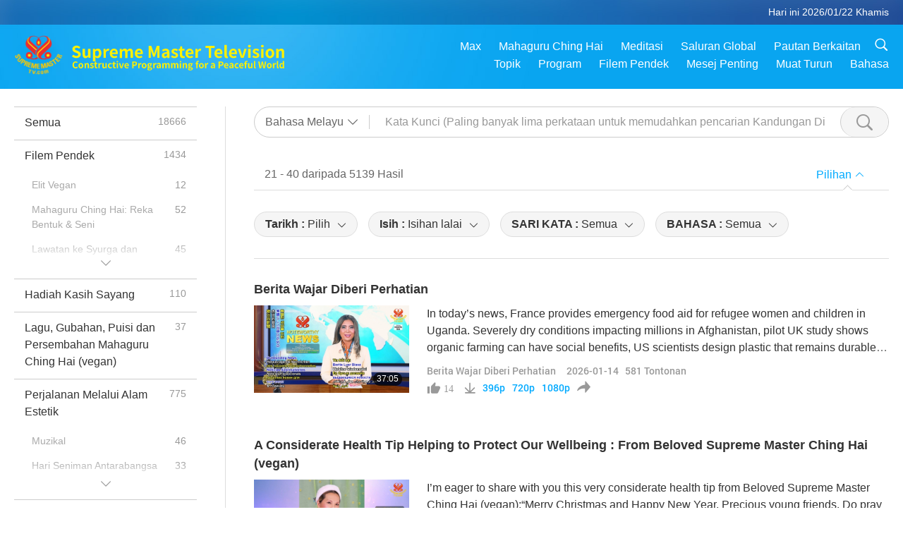

--- FILE ---
content_type: text/html; charset=UTF-8
request_url: https://suprememastertv.com/ms1/search/?q=&type=NWN&category=all&date1=all&date2=&sort=related&subtitle=all&srange=all&original=0&page=2
body_size: 67957
content:
<!doctype html>
<html lang="en-my">
<head>
<meta charset="utf-8" name="viewport" content="width=device-width, initial-scale=1.0, minimum-scale=1.0, maximum-scale=1.0, user-scalable=no" /> 
<meta name="description" content="Noteworthy News presents constructive news and exalts good deeds, plus brings awareness to important issues around our world. Our Association members, who are all vegans, are the news hosts and come f">
<meta property="og:image" content="../../images/program/cover_nwn.jpg" />
<title>Berita Wajar Diberi Perhatian | Supreme Master Television - Bahasa Melayu</title><link href="../../css/fonts.css?303379638971" rel="stylesheet" type="text/css">
<link href="../../css/fonts_main.css?v=303379638397" rel="stylesheet" type="text/css">	
<link href="../../css/main.css?303379638865" rel="stylesheet" type="text/css">
<link href="../../css/search.css?303379638481" rel="stylesheet" type="text/css">
<link href="../../css/dialog.css?303379638573" rel="stylesheet" type="text/css">
<link href="../../css/foundation-datepicker.css?303379638929" rel="stylesheet" type="text/css">
<link href="../../favicon.png" rel="icon" />	
<script type="text/javascript" src="../../js/jquery-min.js?303379638445"></script>
<script type="text/javascript" src="../../js/dialog.js?303379638989"></script>
<script type="text/javascript" src="../../js/main.js?303379638613"></script>
<script type="text/javascript" src="../../js/search.js?303379638764"></script>
<script type="text/javascript" src="../../js/addtoany.js?303379638742"></script>	    
<script type="text/javascript" src="../../js/foundation-datepicker.js?303379638827"></script>
<script type="text/javascript" src="../../js/datepicker/ms.js?303379638189"></script></head>

<body class="lang-ms">

<div class="viewport" id="viewport">
<aside class="menu-lang" id="menu-lang-mobile"><div class="bottom-mask"></div><div class="btn-close-lang-diagbox ico-close" id="btn-close-lang-diagbox"></div><div class="menu-langbox"><ul><li><a data="en" href="/en1/">English (English)</a></li><li><a data="ch" href="/ch1/">正體中文 (Chinese trad.)</a></li><li><a data="gb" href="/gb1/">简体中文 (Chinese simp.)</a></li><li><a data="de" href="/de1/">Deutsch (German)</a></li><li><a data="es" href="/es1/">Español (Spanish)</a></li><li><a data="fr" href="/fr1/">Français (French)</a></li><li><a data="hu" href="/hu1/">Magyar (Hungarian)</a></li><li><a data="jp" href="/jp1/">日本語 (Japanese)</a></li><li><a data="kr" href="/kr1/">한국어 (Korean)</a></li><li><a data="mn" href="/mn1/">Монгол хэл (Mongolian)</a></li><li><a data="vn" href="/vn1/">Âu Lạc (Vietnamese)</a></li><li><a data="bg" href="/bg1/">български (Bulgarian)</a></li><li class="current"><a data="ms" href="/ms1/">Bahasa Melayu (Malay)</a></li><li><a data="fa" href="/fa1/">فارسی (Persian)</a></li><li><a data="pt" href="/pt1/">Português (Portuguese)</a></li><li><a data="ro" href="/ro1/">Română (Romanian)</a></li><li><a data="id" href="/id1/">Bahasa Indonesia (Indonesian)</a></li><li><a data="th" href="/th1/">ไทย (Thai)</a></li><li><a data="ar" href="/ar1/">العربية (Arabic)</a></li><li><a data="cs" href="/cs1/">Čeština (Czech)</a></li><li><a data="pa" href="/pa1/">ਪੰਜਾਬੀ (Punjabi)</a></li><li><a data="ru" href="/ru1/">Русский (Russian)</a></li><li><a data="te" href="/te1/">తెలుగు లిపి (Telugu)</a></li><li><a data="hi" href="/hi1/">हिन्दी (Hindi)</a></li><li><a data="pl" href="/pl1/">Polski (Polish)</a></li><li><a data="it" href="/it1/">Italiano (Italian)</a></li><li><a data="tl" href="/tl1/">Wikang Tagalog (Tagalog)</a></li><li><a data="uk" href="/uk1/">Українська Мова (Ukrainian)</a></li></ul></div></aside>
<div class="srch-diag" id="srch-diag"><div class="titles">Cari<button class="btn-srch-close ico-close" id="btn-srch-close"></button></div><div class="srch-keywords-input"><div class="srch-limit"><div class="srch-lang" id="btn-srch-limit" tar="srch-lang-list" event="click" diffy="10"><div class="name" id="srch-lang-name">Bahasa Melayu</div><span class="ico-downr"></span></div></div><div class="srch-inputbox"><div class="srch-loading" id="srch-loading"></div><input type="text" class="srch-keywords" id="srch-keywords" placeholder="Kata Kunci" autocomplete="off"><button class="btn-srch-submit ico-srch" id="btn-srch-submit"></button></div></div><div class="srch-keywords-list" id="srch-keywords-list"><div class="srch-keywords-links" id="srch-keywords-links"></div></div></div>
<nav class="navmenus" id="navmenus"><div class="navmenu-topbar"><button class="btn-navmenu-close ico-close" id="btn-navmenu-close"></button></div><div class="navmenus-contents" id="navmenus-contents"><div class="bottom-mask"></div><div class="navmenu-item"><h3 class="title-mobile"><a href="../">Halaman Utama</a></h3></div><div class="navmenu-item"><h3 class="title-mobile"><a href="../../webtv/">Strim Langsung</a></h3></div><div class="navmenu-item"><h3 class="title-mobile"><a href="../../max/">Max</a></h3></div><div class="navmenu-item"><h3 class="title-mobile"><a href="../download" class="menu-title">Muat Turun</a></h3></div><div class="navmenu-item"><h3 class="title-mobile"><a href="../master/">Mahaguru Ching Hai</a></h3></div><div class="navmenu-item"><h3 class="title-mobile"><a href="../meditation/">Meditasi</a></h3></div><div class="navmenu-item"><h3 class="title-mobile"><a href="../worldwide/">Saluran Global</a></h3></div><div class="navmenu-item" id="navmenu-channel"><h3 class="title-mobile include-submenu"><a href="../channel/veganism" class="menu-title">Topik</a></h3><div class="submenus submenu-content submenu-content-channel"><ul class="items-column"><li><a href="../channel/veganism"><span class="name">Veganisme</span><span class="note">Suatu diet untuk kehidupan yang menakjubkan.</span></a></li><li><a href="../channel/peace"><span class="name">Keamanan</span><span class="note">Keamanan dunia bermula dengan kita.</span></a></li><li><a href="../channel/culture"><span class="name">Budaya</span><span class="note">Memperkaya hidup kita dengan berita multibudaya dari seluruh dunia.</span></a></li></ul><ul class="items-column"><li><a href="../channel/spirituality"><span class="name">Kerohanian</span><span class="note">Mencari kesempurnaan yang lebih besar.</span></a></li><li><a href="../channel/environment"><span class="name">Alam Sekitar</span><span class="note">Planet indah kita menyerukan perhatian segera.</span></a></li><li><a href="../channel/health"><span class="name">Kesihatan</span><span class="note">Untuk kesejahteraan fizikal dan peningkatan spiritual kita.</span></a></li></ul><ul class="items-column"><li><a href="../channel/animal"><span class="name">Haiwan</span><span class="note">Kasih sayang dan persahabatan.</span></a></li><li><a href="../channel/art"><span class="name">Seni</span><span class="note">Mengilhamkan anda mencari kesedaran diri.</span></a></li><li><a href="../channel/others"><span class="name">Pelbagai</span><span class="note">Meliputi segala-galanya.</span></a></li></ul></div></div><div class="navmenu-item" id="navmenu-program"><h3 class="title-mobile include-submenu"><a href="../program/all" class="menu-title">Program</a></h3><div class="submenus submenu-content submenu-content-program"><ul class="items-column"><li><a href="../program/all">Semua program</a></li><li><a href="../program/GOL" class="program" id="btn-semenu-item"><span class="menu-title-se">Hadiah Kasih Sayang</span></a></li><li><a href="../program/SCP" class="program" id="btn-semenu-item"><span class="menu-title-se">Lagu, Gubahan, Puisi dan Persembahan Mahaguru Ching Hai (vegan)</span></a></li><li><a href="../program/AJAR" class="program" id="btn-semenu-item" tar="navmenu-third-ajar"><span class="menu-title-se include-thirdmenu">Perjalanan Melalui Alam Estetik</span><span id="ico-thirdmenu" class="ico ico-down"></span></a></li><div class="thirdmenu" id="navmenu-third-ajar"><div class="bar"><button class="btn-close-menu ico-close" id="btn-close-thirdmenu"></button></div><a href="../program/AJAR">Semua program</a><a href="../program/AJAR_TM">Muzikal</a><a href="../program/AJAR_IAD">Hari Seniman Antarabangsa</a><a href="../program/AJAR_SG">Perhimpunan Istimewa bersama Mahaguru Ching Hai (vegan) dan Artis-artis yang Dihargai</a><a href="../program/AJAR_JHC">Sambutan Hari Cuti yang Meriah</a><a href="../program/AJAR_DRAM">Drama</a></div><li><a href="../program/AW" class="program" id="btn-semenu-item" tar="navmenu-third-aw"><span class="menu-title-se include-thirdmenu">Alam Haiwan: Penghuni Bersama Kita</span><span id="ico-thirdmenu" class="ico ico-down"></span></a></li><div class="thirdmenu" id="navmenu-third-aw"><div class="bar"><button class="btn-close-menu ico-close" id="btn-close-thirdmenu"></button></div><a href="../program/AW">Semua program</a><a href="../program/AW_UAPC">Memahami Teman Orang-Haiwan</a><a href="../program/AW_BA">Kecemerlangan Orang-Haiwan </a><a href="../program/AW_AAP">Orang-Haiwan yang Mengagumkan</a></div><li><a href="../program/BMD" class="program" id="btn-semenu-item" tar="navmenu-third-bmd"><span class="menu-title-se include-thirdmenu">Antara Guru dengan Anak Murid</span><span id="ico-thirdmenu" class="ico ico-down"></span></a></li><div class="thirdmenu" id="navmenu-third-bmd"><div class="bar"><button class="btn-close-menu ico-close" id="btn-close-thirdmenu"></button></div><a href="../program/BMD">Semua program</a><a href="../program/BMD_2025_2024">2025-2024 Terkini</a><a href="../program/BMD_BS">Kisah Buddha</a><a href="../program/BMD_TSS">Kitab Surangama</a><a href="../program/BMD_TLLM">Riwayat Hidup Nabi Mahavira</a><a href="../program/BMD_BMMD">Blessings: Master Meets with Disciples, Compilation</a><a href="../program/BMD_RIH">Retreat in Hungary Feb 23 - Mar 7, 2005</a><a href="../program/BMD_MTJ">Guru Berjenaka</a></div><li><a href="../program/CS" class="program" id="btn-semenu-item"><span class="menu-title-se">Babak Filem</span></a></li></ul><ul class="items-column "><li><a href="../program/CTAW" class="program" id="btn-semenu-item"><span class="menu-title-se">Jejak Budaya di Seluruh Dunia</span></a></li><li><a href="../program/EE" class="program" id="btn-semenu-item"><span class="menu-title-se">Hiburan yang Memakrifatkan</span></a></li><li><a href="../program/GAT" class="program" id="btn-semenu-item"><span class="menu-title-se">Teknologi Zaman Keemasan</span></a></li><li><a href="../program/GG" class="program" id="btn-semenu-item"><span class="menu-title-se">Pentadbiran Baik</span></a></li><li><a href="../program/GPGW" class="program" id="btn-semenu-item"><span class="menu-title-se">Orang Baik, Perbuatan Baik</span></a></li><li><a href="../program/HL" class="program" id="btn-semenu-item"><span class="menu-title-se">Gaya Hidup Sihat</span></a></li><li><a href="../program/KW" class="program" id="btn-semenu-item"><span class="menu-title-se">Alam Ajaib Kanak-kanak</span></a></li></ul><ul class="items-column "><li><a href="../program/LS" class="program" id="btn-semenu-item"><span class="menu-title-se">Hidup Santo</span></a></li><li><a href="../program/MOS" class="program" id="btn-semenu-item"><span class="menu-title-se">Model Kejayaan</span></a></li><li><a href="../program/AP" class="program" id="btn-semenu-item" tar="navmenu-third-ap"><span class="menu-title-se include-thirdmenu">Siri Ramalan Silam tentang Planet Kita</span><span id="ico-thirdmenu" class="ico ico-down"></span></a></li><div class="thirdmenu" id="navmenu-third-ap"><div class="bar"><button class="btn-close-menu ico-close" id="btn-close-thirdmenu"></button></div><a href="../program/AP">Semua program</a><a href="../program/AP_PAMB">Ramalan tentang Buddha Maitreya</a><a href="../program/AP_TSC">Kedatangan Kedua Nabi Isa</a><a href="../program/AP_FNP">Ramalan Bangsa-Bangsa Pertama</a><a href="../program/AP_PET">Prophecies of the End Times</a><a href="../program/AP_NA">New Age</a></div><li><a href="../program/NB" class="program" id="btn-semenu-item"><span class="menu-title-se">Keindahan Alam Semula Jadi</span></a></li><li><a href="../program/NWN" class="program" id="btn-semenu-item" tar="navmenu-third-nwn"><span class="menu-title-se include-thirdmenu">Berita Wajar Diberi Perhatian</span><span id="ico-thirdmenu" class="ico ico-down"></span></a></li><div class="thirdmenu" id="navmenu-third-nwn"><div class="bar"><button class="btn-close-menu ico-close" id="btn-close-thirdmenu"></button></div><a href="../program/NWN">Semua program</a><a href="../program/NWN_SMCH">Berita tergempar</a><a href="../program/NWN_SN">Berita Terpilih</a><a href="../program/NWN_HL">Kata-kata Hati</a><a href="../program/NWN_UT">Tip Berguna</a></div><li><a href="../program/NL" class="program" id="btn-semenu-item"><span class="menu-title-se">Keturunan Mulia Kita</span></a></li><li><a href="../program/PE" class="program" id="btn-semenu-item"><span class="menu-title-se">Planet Bumi: Kediaman Penyayang Kita</span></a></li></ul><ul class="items-column "><li><a href="../program/PCC" class="program" id="btn-semenu-item"><span class="menu-title-se">Perubahan Positif dalam Negara</span></a></li><li><a href="../program/SHOW" class="program" id="btn-semenu-item" tar="navmenu-third-show"><span class="menu-title-se include-thirdmenu">Pertunjukan</span><span id="ico-thirdmenu" class="ico ico-down"></span></a></li><div class="thirdmenu" id="navmenu-third-show"><div class="bar"><button class="btn-close-menu ico-close" id="btn-close-thirdmenu"></button></div><a href="../program/SHOW">Semua program</a><a href="../program/SHOW_HEOM">Mahaguru Ching Hai (vegan) mengenai kesan merosakkan daging</a><a href="../program/SHOW_FLC">Future Life Celebration</a></div><li><a href="../program/SS" class="program" id="btn-semenu-item"><span class="menu-title-se">Sains dan Kerohanian</span></a></li><li><a href="../program/SWA" class="program" id="btn-semenu-item"><span class="menu-title-se">Anugerah Dunia Terserlah</span></a></li><li><a href="../program/WAU" class="program" id="btn-semenu-item"><span class="menu-title-se">Dunia di Sekeliling Kita</span></a></li><li><a href="../program/UL" class="program" id="btn-semenu-item"><span class="menu-title-se">Sastera yang Meningkatkan Jiwa</span></a></li><li><a href="../program/VE" class="program" id="btn-semenu-item"><span class="menu-title-se">Elit Vegan</span></a></li></ul><ul class="items-column "><li><a href="../program/VEG" class="program" id="btn-semenu-item" tar="navmenu-third-veg"><span class="menu-title-se include-thirdmenu">Veganisme: Cara Hidup Mulia</span><span id="ico-thirdmenu" class="ico ico-down"></span></a></li><div class="thirdmenu" id="navmenu-third-veg"><div class="bar"><button class="btn-close-menu ico-close" id="btn-close-thirdmenu"></button></div><a href="../program/VEG">Semua program</a><a href="../program/VEG_CS">Rancangan Masakan Vegan</a><a href="../program/VEG_MVJ">Perjalanan Vegan Saya</a></div><li><a href="../program/VR" class="program" id="btn-semenu-item"><span class="menu-title-se">Vegan dan Agama</span></a></li><li><a href="../program/WOW" class="program" id="btn-semenu-item" tar="navmenu-third-wow"><span class="menu-title-se include-thirdmenu">Kata-kata Hikmah</span><span id="ico-thirdmenu" class="ico ico-down"></span></a></li><div class="thirdmenu" id="navmenu-third-wow"><div class="bar"><button class="btn-close-menu ico-close" id="btn-close-thirdmenu"></button></div><a href="../program/WOW">Semua program</a><a href="../program/WOW_SMCH">Khutbah Mahaguru Ching Hai</a></div><li><a href="../program/FEATURED" class="program" id="btn-semenu-item"><span class="menu-title-se">Program-Program Pilihan</span></a></li></ul></div></div><div class="navmenu-item" id="navmenu-special"><h3 class="title-mobile include-submenu"><a href="../program/ADS" class="menu-title">Filem Pendek</a></h3><div class="submenus submenu-content submenu-content-special"><ul class="items-column"><li><a href="../program/ADS">Semua klip pendek</a></li><li><a href="../program/ADS_VE" >Elit Vegan</a></li><li><a href="../program/ADS_SMDA" >Mahaguru Ching Hai: Reka Bentuk & Seni</a></li><li><a href="../program/ADS_VTHH" >Lawatan ke Syurga dan Neraka: Testimoni</a></li><li><a href="../program/ADS_BQYM" >Kebaikan Meditasi Quan Yin</a></li></ul><ul class="items-column"><li><a href="../program/ADS_MFC" >Mesej daripada Selebriti</a></li><li><a href="../program/ADS_ANIM" >Haiwan</a></li><li><a href="../program/ADS_CC" >Peubahan Iklim</a></li><li><a href="../program/ADS_SMQ" >Mahaguru Ching Hai: Petikan</a></li><li><a href="../program/ADS_POEM" >Puisi</a></li></ul><ul class="items-column"><li><a href="../program/ADS_VRW" >Restoran Vegan di Seluruh dunia</a></li><li><a href="../program/ADS_VFSW" >Pembekal Makanan Vegan di Seluruh dunia</a></li><li><a href="../program/ADS_NASW" >Paun Pengangkatan Tak Bunuh di Seluruh dunia</a></li><li><a href="../program/ADS_VEM" >Venerated Enlightened Masters</a></li><li><a href="../program/ADS_IR" >...Dalam Agama</a></li></ul><ul class="items-column"><li><a href="../program/ADS_LB" >Hidup dengan Lebih Baik</a></li><li><a href="../program/ADS_BOB" >Kebaikan Pengharaman...</a></li><li><a href="../program/ADS_DT" >Treler Dokumentari</a></li><li><a href="../program/ADS_MP" >Berdamai</a></li><li><a href="../program/ADS_VTN" >Berita Trend Vegan</a></li></ul><ul class="items-column"><li><a href="../program/ADS_BV" >Jadi Vegan</a></li><li><a href="../program/ADS_ALS" >Skit Hidup Alternatif</a></li><li><a href="../program/ADS_SLOG" >Slogan</a></li><li><a href="../program/ADS_PSA" >Pengumuman Khidmat Awam</a></li><li><a href="../program/ADS_HG" >Ucapan Selamat Hari Cuti</a></li></ul><ul class="items-column"><li><a href="../program/ADS_IM" >Mesej Penting</a></li></ul></div></div><div class="navmenu-item"><h3 class="title-mobile"><a href="../program/ADS_IM" class="menu-title">Mesej Penting</a></h3></div><div class="navmenu-item"><h3 class="title-mobile"><a href="../links/">Pautan Berkaitan</a></h3></div>	
	
<div class="navmenu-lang" id="menu-lang-pc"><div class="menu-langbox"><ul><li><a data="en" href="/en1/">English (English)</a></li>
<li><a data="ch" href="/ch1/">正體中文 (Chinese trad.)</a></li>
<li><a data="gb" href="/gb1/">简体中文 (Chinese simp.)</a></li>
<li><a data="de" href="/de1/">Deutsch (German)</a></li>
<li><a data="es" href="/es1/">Español (Spanish)</a></li>
<li><a data="fr" href="/fr1/">Français (French)</a></li>
<li><a data="hu" href="/hu1/">Magyar (Hungarian)</a></li>
<li><a data="jp" href="/jp1/">日本語 (Japanese)</a></li>
<li><a data="kr" href="/kr1/">한국어 (Korean)</a></li>
<li><a data="mn" href="/mn1/">Монгол хэл (Mongolian)</a></li>
</ul>
<ul><li><a data="vn" href="/vn1/">Âu Lạc (Vietnamese)</a></li>
<li><a data="bg" href="/bg1/">български (Bulgarian)</a></li>
<li class="current"><a data="ms" href="/ms1/">Bahasa Melayu (Malay)</a></li>
<li><a data="fa" href="/fa1/">فارسی (Persian)</a></li>
<li><a data="pt" href="/pt1/">Português (Portuguese)</a></li>
<li><a data="ro" href="/ro1/">Română (Romanian)</a></li>
<li><a data="id" href="/id1/">Bahasa Indonesia (Indonesian)</a></li>
<li><a data="th" href="/th1/">ไทย (Thai)</a></li>
<li><a data="ar" href="/ar1/">العربية (Arabic)</a></li>
<li><a data="cs" href="/cs1/">Čeština (Czech)</a></li>
</ul>
<ul><li><a data="pa" href="/pa1/">ਪੰਜਾਬੀ (Punjabi)</a></li>
<li><a data="ru" href="/ru1/">Русский (Russian)</a></li>
<li><a data="te" href="/te1/">తెలుగు లిపి (Telugu)</a></li>
<li><a data="hi" href="/hi1/">हिन्दी (Hindi)</a></li>
<li><a data="pl" href="/pl1/">Polski (Polish)</a></li>
<li><a data="it" href="/it1/">Italiano (Italian)</a></li>
<li><a data="tl" href="/tl1/">Wikang Tagalog (Tagalog)</a></li>
<li><a data="uk" href="/uk1/">Українська Мова (Ukrainian)</a></li>
</ul>
</div></div></div></nav>
<div class="header-container" id="header-container"><header class="header header-s header-min header-hide" id="header-min"></header><header class="header" id="header"><div class="topbar"><div class="topbar-box">Hari ini 2026/01/22 Khamis</div></div><div class="topbox"><div class="topbox-contents" id="topbox-contents"><div class="btn-leftbox"><button class="btn-back ico-back" id="btn-back"></button><button class="btn-srch-diag ico-srch" id="btn-srch-diag-mobile"></button></div><a href="../" class="logo" id="topbox-logo"><img src="../../images/logo.png"></a><a href="../" class="title" id="topbox-title"><img src="../../images/title_en.svg" /></a><nav id="nav" class="nav"><div class="nav-items"><div class="nav-rows1"><li><a href="../max/" class="menu-title">Max</a></h3><li><a href="../master/" class="menu-title">Mahaguru Ching Hai</a></h3><li><a href="../meditation/">Meditasi</a></li><li><a href="../worldwide/">Saluran Global</a></li><li><a href="../links/">Pautan Berkaitan</a></li><li class="btn-srch-extend"><a href="#" class="ico-srch" id="btn-srch-submit-extend"></a></li></div><div class="nav-rows2"><li tar="navmenu-channel"><a href="#" class="menu-title">Topik</a></h3><li tar="navmenu-program"><a href="#" class="menu-title">Program</a></h3><li tar="navmenu-special"><a href="#" class="menu-title">Filem Pendek</a></h3><li tar="navmenu-important"><a href="../program/ADS_IM" class="menu-title">Mesej Penting</a></h3><li><a href="../search/">Muat Turun</a></li><li tar="menu-lang-pc">Bahasa</li><div class="srchs srchs-min" id="srchs"><div class="srch-keywords-input"><div class="srch-loading srch-loading-pc" id="srch-loading"></div><div class="srch-limit"><div class="srch-lang" id="btn-srch-limit" tar="srch-lang-list" event="click" diffy="12"><div class="name" id="srch-lang-name">Bahasa Melayu</div><span class="ico-downr"></span></div><div class="line1"></div></div><input type="text" class="srch-keywords" id="srch-keywords" placeholder="Kata Kunci" autocomplete="off"><button class="btn-srch-to-min ico-close" id="btn-srch-to-min"></button><button class="btn-srch-submit ico-srch" id="btn-srch-submit-extend"></button></div><div class="srch-keywords-list" id="srch-keywords-list"><div class="srch-keywords-links" id="srch-keywords-links"></div></div></div></div></div></nav><div class="srchs-m" id="srchs-m"><button class="btn-lang-diag ico-lang" id="btn-lang-diag"></button><button class="btn-navmenu ico-navmenu" id="btn-navmenu"></button></div></div></div></header></div>
<div class="btn-top" id="btn-top"></div><div class="float-menus" id="float-menus-srchs"><div class="container"><div class="float-menus-contents" id="float-menus-contents"><div class="float-menu-srch-lang" id="srch-lang-list" onclickclose><button class="btn-menuclose ico-close" id="btn-menuclose"></button><div class="menu-title">Pilih Bahasa</div><div class="contents-pc"><ul><li data="en">English</li>
<li data="ch">正體中文</li>
<li data="gb">简体中文</li>
<li data="de">Deutsch</li>
<li data="es">Español</li>
<li data="fr">Français</li>
<li data="hu">Magyar</li>
<li data="jp">日本語</li>
<li data="kr">한국어</li>
<li data="mn">Монгол хэл</li>
</ul>
<ul><li data="vn">Âu Lạc</li>
<li data="bg">български</li>
<li data="ms">Bahasa Melayu</li>
<li data="fa">فارسی</li>
<li data="pt">Português</li>
<li data="ro">Română</li>
<li data="id">Bahasa Indonesia</li>
<li data="th">ไทย</li>
<li data="ar">العربية</li>
<li data="cs">Čeština</li>
</ul>
<ul><li data="pa">ਪੰਜਾਬੀ</li>
<li data="ru">Русский</li>
<li data="te">తెలుగు లిపి</li>
<li data="hi">हिन्दी</li>
<li data="pl">Polski</li>
<li data="it">Italiano</li>
<li data="tl">Wikang Tagalog</li>
<li data="uk">Українська Мова</li>
<li data="more">Lain</li>
</ul>
</div><div class="contents-mobile"><ul><li data="en">English</li>
<li data="ch">正體中文</li>
<li data="gb">简体中文</li>
<li data="de">Deutsch</li>
<li data="es">Español</li>
<li data="fr">Français</li>
<li data="hu">Magyar</li>
<li data="jp">日本語</li>
<li data="kr">한국어</li>
<li data="mn">Монгол хэл</li>
<li data="vn">Âu Lạc</li>
<li data="bg">български</li>
<li data="ms">Bahasa Melayu</li>
<li data="fa">فارسی</li>
<li data="pt">Português</li>
</ul>
<ul><li data="ro">Română</li>
<li data="id">Bahasa Indonesia</li>
<li data="th">ไทย</li>
<li data="ar">العربية</li>
<li data="cs">Čeština</li>
<li data="pa">ਪੰਜਾਬੀ</li>
<li data="ru">Русский</li>
<li data="te">తెలుగు లిపి</li>
<li data="hi">हिन्दी</li>
<li data="pl">Polski</li>
<li data="it">Italiano</li>
<li data="tl">Wikang Tagalog</li>
<li data="uk">Українська Мова</li>
<li data="more">Lain</li>
</ul>
</div></div><div class="float-menu-srch-srange" id="srch-srange-list" onclickclose><button class="btn-menuclose ico-close" id="btn-menuclose"></button><div class="menu-title">Skop Carian</div><div class="contents"><div class="btn" id="btn" data="">Tajuk</div><div class="btn" id="btn" data="all">Transkrip</div></div></div></div></div></div><div class="body-box body-boxsearch" id="body-box"><div class="body-left" id="typemenus"><button class="btn-typemenus-close ico-close" id="btn-typemenus-close"></button><div class="titles">Kategori</div><div class="typemenus-box scrollbar-y-thin" id="typemenus-box"><ul><li><a href="?type=all&category=&q=&dateby=&date1=&date2=&sort=&subtitle=all&audio=all&srange=&original=&slang=" id="btn-program-type" data="all"><span>Semua</span><span id="num-all"></span></a></li><li><a href="?type=ADS&category=&q=&dateby=&date1=&date2=&sort=&subtitle=all&audio=all&srange=&original=&slang=" id="btn-program-type" data="ads"><span>Filem Pendek</span><span id="num-ads"></span></a></li><div class="typemenus-se typemenus-se-ads" id="typemenus-second-container"><div class="btn-typemenus-more" id="temnu-ads"><div id="btn" class="btn"></div></div><div class="typemenus-items-se"><li><a href="?type=ADS&category=VE&q=&dateby=&date1=&date2=&sort=&subtitle=all&audio=all&srange=&original=&slang=" class="se" id="btn-program-type" data="ads_ve"><span>Elit Vegan</span><span id="num-ads-ve"></span></a></li><li><a href="?type=ADS&category=SMDA&q=&dateby=&date1=&date2=&sort=&subtitle=all&audio=all&srange=&original=&slang=" class="se" id="btn-program-type" data="ads_smda"><span>Mahaguru Ching Hai: Reka Bentuk & Seni</span><span id="num-ads-smda"></span></a></li><li><a href="?type=ADS&category=VTHH&q=&dateby=&date1=&date2=&sort=&subtitle=all&audio=all&srange=&original=&slang=" class="se" id="btn-program-type" data="ads_vthh"><span>Lawatan ke Syurga dan Neraka: Testimoni</span><span id="num-ads-vthh"></span></a></li><li><a href="?type=ADS&category=BQYM&q=&dateby=&date1=&date2=&sort=&subtitle=all&audio=all&srange=&original=&slang=" class="se" id="btn-program-type" data="ads_bqym"><span>Kebaikan Meditasi Quan Yin</span><span id="num-ads-bqym"></span></a></li><li><a href="?type=ADS&category=MFC&q=&dateby=&date1=&date2=&sort=&subtitle=all&audio=all&srange=&original=&slang=" class="se" id="btn-program-type" data="ads_mfc"><span>Mesej daripada Selebriti</span><span id="num-ads-mfc"></span></a></li><li><a href="?type=ADS&category=ANIM&q=&dateby=&date1=&date2=&sort=&subtitle=all&audio=all&srange=&original=&slang=" class="se" id="btn-program-type" data="ads_anim"><span>Haiwan</span><span id="num-ads-anim"></span></a></li><li><a href="?type=ADS&category=CC&q=&dateby=&date1=&date2=&sort=&subtitle=all&audio=all&srange=&original=&slang=" class="se" id="btn-program-type" data="ads_cc"><span>Peubahan Iklim</span><span id="num-ads-cc"></span></a></li><li><a href="?type=ADS&category=SMQ&q=&dateby=&date1=&date2=&sort=&subtitle=all&audio=all&srange=&original=&slang=" class="se" id="btn-program-type" data="ads_smq"><span>Mahaguru Ching Hai: Petikan</span><span id="num-ads-smq"></span></a></li><li><a href="?type=ADS&category=POEM&q=&dateby=&date1=&date2=&sort=&subtitle=all&audio=all&srange=&original=&slang=" class="se" id="btn-program-type" data="ads_poem"><span>Puisi</span><span id="num-ads-poem"></span></a></li><li><a href="?type=ADS&category=VRW&q=&dateby=&date1=&date2=&sort=&subtitle=all&audio=all&srange=&original=&slang=" class="se" id="btn-program-type" data="ads_vrw"><span>Restoran Vegan di Seluruh dunia</span><span id="num-ads-vrw"></span></a></li><li><a href="?type=ADS&category=VFSW&q=&dateby=&date1=&date2=&sort=&subtitle=all&audio=all&srange=&original=&slang=" class="se" id="btn-program-type" data="ads_vfsw"><span>Pembekal Makanan Vegan di Seluruh dunia</span><span id="num-ads-vfsw"></span></a></li><li><a href="?type=ADS&category=NASW&q=&dateby=&date1=&date2=&sort=&subtitle=all&audio=all&srange=&original=&slang=" class="se" id="btn-program-type" data="ads_nasw"><span>Paun Pengangkatan Tak Bunuh di Seluruh dunia</span><span id="num-ads-nasw"></span></a></li><li><a href="?type=ADS&category=VEM&q=&dateby=&date1=&date2=&sort=&subtitle=all&audio=all&srange=&original=&slang=" class="se" id="btn-program-type" data="ads_vem"><span>Venerated Enlightened Masters</span><span id="num-ads-vem"></span></a></li><li><a href="?type=ADS&category=IR&q=&dateby=&date1=&date2=&sort=&subtitle=all&audio=all&srange=&original=&slang=" class="se" id="btn-program-type" data="ads_ir"><span>...Dalam Agama</span><span id="num-ads-ir"></span></a></li><li><a href="?type=ADS&category=LB&q=&dateby=&date1=&date2=&sort=&subtitle=all&audio=all&srange=&original=&slang=" class="se" id="btn-program-type" data="ads_lb"><span>Hidup dengan Lebih Baik</span><span id="num-ads-lb"></span></a></li><li><a href="?type=ADS&category=BOB&q=&dateby=&date1=&date2=&sort=&subtitle=all&audio=all&srange=&original=&slang=" class="se" id="btn-program-type" data="ads_bob"><span>Kebaikan Pengharaman...</span><span id="num-ads-bob"></span></a></li><li><a href="?type=ADS&category=DT&q=&dateby=&date1=&date2=&sort=&subtitle=all&audio=all&srange=&original=&slang=" class="se" id="btn-program-type" data="ads_dt"><span>Treler Dokumentari</span><span id="num-ads-dt"></span></a></li><li><a href="?type=ADS&category=MP&q=&dateby=&date1=&date2=&sort=&subtitle=all&audio=all&srange=&original=&slang=" class="se" id="btn-program-type" data="ads_mp"><span>Berdamai</span><span id="num-ads-mp"></span></a></li><li><a href="?type=ADS&category=VTN&q=&dateby=&date1=&date2=&sort=&subtitle=all&audio=all&srange=&original=&slang=" class="se" id="btn-program-type" data="ads_vtn"><span>Berita Trend Vegan</span><span id="num-ads-vtn"></span></a></li><li><a href="?type=ADS&category=BV&q=&dateby=&date1=&date2=&sort=&subtitle=all&audio=all&srange=&original=&slang=" class="se" id="btn-program-type" data="ads_bv"><span>Jadi Vegan</span><span id="num-ads-bv"></span></a></li><li><a href="?type=ADS&category=ALS&q=&dateby=&date1=&date2=&sort=&subtitle=all&audio=all&srange=&original=&slang=" class="se" id="btn-program-type" data="ads_als"><span>Skit Hidup Alternatif</span><span id="num-ads-als"></span></a></li><li><a href="?type=ADS&category=SLOG&q=&dateby=&date1=&date2=&sort=&subtitle=all&audio=all&srange=&original=&slang=" class="se" id="btn-program-type" data="ads_slog"><span>Slogan</span><span id="num-ads-slog"></span></a></li><li><a href="?type=ADS&category=PSA&q=&dateby=&date1=&date2=&sort=&subtitle=all&audio=all&srange=&original=&slang=" class="se" id="btn-program-type" data="ads_psa"><span>Pengumuman Khidmat Awam</span><span id="num-ads-psa"></span></a></li><li><a href="?type=ADS&category=HG&q=&dateby=&date1=&date2=&sort=&subtitle=all&audio=all&srange=&original=&slang=" class="se" id="btn-program-type" data="ads_hg"><span>Ucapan Selamat Hari Cuti</span><span id="num-ads-hg"></span></a></li><li><a href="?type=ADS&category=IM&q=&dateby=&date1=&date2=&sort=&subtitle=all&audio=all&srange=&original=&slang=" class="se" id="btn-program-type" data="ads_im"><span>Mesej Penting</span><span id="num-ads-im"></span></a></li></div></div><li><a href="?type=GOL&category=&q=&dateby=&date1=&date2=&sort=&subtitle=all&audio=all&srange=&original=&slang=" id="btn-program-type" data="gol"><span>Hadiah Kasih Sayang</span><span id="num-gol"></span></a></li><li><a href="?type=SCP&category=&q=&dateby=&date1=&date2=&sort=&subtitle=all&audio=all&srange=&original=&slang=" id="btn-program-type" data="scp"><span>Lagu, Gubahan, Puisi dan Persembahan Mahaguru Ching Hai (vegan)</span><span id="num-scp"></span></a></li><li><a href="?type=AJAR&category=&q=&dateby=&date1=&date2=&sort=&subtitle=all&audio=all&srange=&original=&slang=" id="btn-program-type" data="ajar"><span>Perjalanan Melalui Alam Estetik</span><span id="num-ajar"></span></a></li><div class="typemenus-se typemenus-se-ajar" id="typemenus-second-container"><div class="btn-typemenus-more" id="temnu-ajar"><div id="btn" class="btn"></div></div><div class="typemenus-items-se"><li><a href="?type=AJAR&category=TM&q=&dateby=&date1=&date2=&sort=&subtitle=all&audio=all&srange=&original=&slang=" class="se" id="btn-program-type" data="ajar_tm"><span>Muzikal</span><span id="num-ajar-tm"></span></a></li><li><a href="?type=AJAR&category=IAD&q=&dateby=&date1=&date2=&sort=&subtitle=all&audio=all&srange=&original=&slang=" class="se" id="btn-program-type" data="ajar_iad"><span>Hari Seniman Antarabangsa</span><span id="num-ajar-iad"></span></a></li><li><a href="?type=AJAR&category=SG&q=&dateby=&date1=&date2=&sort=&subtitle=all&audio=all&srange=&original=&slang=" class="se" id="btn-program-type" data="ajar_sg"><span>Perhimpunan Istimewa bersama Mahaguru Ching Hai (vegan) dan Artis-artis yang Dihargai</span><span id="num-ajar-sg"></span></a></li><li><a href="?type=AJAR&category=JHC&q=&dateby=&date1=&date2=&sort=&subtitle=all&audio=all&srange=&original=&slang=" class="se" id="btn-program-type" data="ajar_jhc"><span>Sambutan Hari Cuti yang Meriah</span><span id="num-ajar-jhc"></span></a></li><li><a href="?type=AJAR&category=DRAM&q=&dateby=&date1=&date2=&sort=&subtitle=all&audio=all&srange=&original=&slang=" class="se" id="btn-program-type" data="ajar_dram"><span>Drama</span><span id="num-ajar-dram"></span></a></li></div></div><li><a href="?type=AW&category=&q=&dateby=&date1=&date2=&sort=&subtitle=all&audio=all&srange=&original=&slang=" id="btn-program-type" data="aw"><span>Alam Haiwan: Penghuni Bersama Kita</span><span id="num-aw"></span></a></li><div class="typemenus-se typemenus-se-aw" id="typemenus-second-container"><div class="btn-typemenus-more" id="temnu-aw"><div id="btn" class="btn"></div></div><div class="typemenus-items-se"><li><a href="?type=AW&category=UAPC&q=&dateby=&date1=&date2=&sort=&subtitle=all&audio=all&srange=&original=&slang=" class="se" id="btn-program-type" data="aw_uapc"><span>Memahami Teman Orang-Haiwan</span><span id="num-aw-uapc"></span></a></li><li><a href="?type=AW&category=BA&q=&dateby=&date1=&date2=&sort=&subtitle=all&audio=all&srange=&original=&slang=" class="se" id="btn-program-type" data="aw_ba"><span>Kecemerlangan Orang-Haiwan </span><span id="num-aw-ba"></span></a></li><li><a href="?type=AW&category=AAP&q=&dateby=&date1=&date2=&sort=&subtitle=all&audio=all&srange=&original=&slang=" class="se" id="btn-program-type" data="aw_aap"><span>Orang-Haiwan yang Mengagumkan</span><span id="num-aw-aap"></span></a></li></div></div><li><a href="?type=BMD&category=&q=&dateby=&date1=&date2=&sort=&subtitle=all&audio=all&srange=&original=&slang=" id="btn-program-type" data="bmd"><span>Antara Guru dengan Anak Murid</span><span id="num-bmd"></span></a></li><div class="typemenus-se typemenus-se-bmd" id="typemenus-second-container"><div class="btn-typemenus-more" id="temnu-bmd"><div id="btn" class="btn"></div></div><div class="typemenus-items-se"><li><a href="?type=BMD&category=2025_2024&q=&dateby=&date1=&date2=&sort=&subtitle=all&audio=all&srange=&original=&slang=" class="se" id="btn-program-type" data="bmd_2025_2024"><span>2025-2024 Terkini</span><span id="num-bmd-2025_2024"></span></a></li><li><a href="?type=BMD&category=BS&q=&dateby=&date1=&date2=&sort=&subtitle=all&audio=all&srange=&original=&slang=" class="se" id="btn-program-type" data="bmd_bs"><span>Kisah Buddha</span><span id="num-bmd-bs"></span></a></li><li><a href="?type=BMD&category=TSS&q=&dateby=&date1=&date2=&sort=&subtitle=all&audio=all&srange=&original=&slang=" class="se" id="btn-program-type" data="bmd_tss"><span>Kitab Surangama</span><span id="num-bmd-tss"></span></a></li><li><a href="?type=BMD&category=TLLM&q=&dateby=&date1=&date2=&sort=&subtitle=all&audio=all&srange=&original=&slang=" class="se" id="btn-program-type" data="bmd_tllm"><span>Riwayat Hidup Nabi Mahavira</span><span id="num-bmd-tllm"></span></a></li><li><a href="?type=BMD&category=BMMD&q=&dateby=&date1=&date2=&sort=&subtitle=all&audio=all&srange=&original=&slang=" class="se" id="btn-program-type" data="bmd_bmmd"><span>Blessings: Master Meets with Disciples, Compilation</span><span id="num-bmd-bmmd"></span></a></li><li><a href="?type=BMD&category=RIH&q=&dateby=&date1=&date2=&sort=&subtitle=all&audio=all&srange=&original=&slang=" class="se" id="btn-program-type" data="bmd_rih"><span>Retreat in Hungary Feb 23 - Mar 7, 2005</span><span id="num-bmd-rih"></span></a></li><li><a href="?type=BMD&category=MTJ&q=&dateby=&date1=&date2=&sort=&subtitle=all&audio=all&srange=&original=&slang=" class="se" id="btn-program-type" data="bmd_mtj"><span>Guru Berjenaka</span><span id="num-bmd-mtj"></span></a></li></div></div><li><a href="?type=CS&category=&q=&dateby=&date1=&date2=&sort=&subtitle=all&audio=all&srange=&original=&slang=" id="btn-program-type" data="cs"><span>Babak Filem</span><span id="num-cs"></span></a></li><li><a href="?type=CTAW&category=&q=&dateby=&date1=&date2=&sort=&subtitle=all&audio=all&srange=&original=&slang=" id="btn-program-type" data="ctaw"><span>Jejak Budaya di Seluruh Dunia</span><span id="num-ctaw"></span></a></li><li><a href="?type=EE&category=&q=&dateby=&date1=&date2=&sort=&subtitle=all&audio=all&srange=&original=&slang=" id="btn-program-type" data="ee"><span>Hiburan yang Memakrifatkan</span><span id="num-ee"></span></a></li><li><a href="?type=GAT&category=&q=&dateby=&date1=&date2=&sort=&subtitle=all&audio=all&srange=&original=&slang=" id="btn-program-type" data="gat"><span>Teknologi Zaman Keemasan</span><span id="num-gat"></span></a></li><li><a href="?type=GG&category=&q=&dateby=&date1=&date2=&sort=&subtitle=all&audio=all&srange=&original=&slang=" id="btn-program-type" data="gg"><span>Pentadbiran Baik</span><span id="num-gg"></span></a></li><li><a href="?type=GPGW&category=&q=&dateby=&date1=&date2=&sort=&subtitle=all&audio=all&srange=&original=&slang=" id="btn-program-type" data="gpgw"><span>Orang Baik, Perbuatan Baik</span><span id="num-gpgw"></span></a></li><li><a href="?type=HL&category=&q=&dateby=&date1=&date2=&sort=&subtitle=all&audio=all&srange=&original=&slang=" id="btn-program-type" data="hl"><span>Gaya Hidup Sihat</span><span id="num-hl"></span></a></li><li><a href="?type=KW&category=&q=&dateby=&date1=&date2=&sort=&subtitle=all&audio=all&srange=&original=&slang=" id="btn-program-type" data="kw"><span>Alam Ajaib Kanak-kanak</span><span id="num-kw"></span></a></li><li><a href="?type=LS&category=&q=&dateby=&date1=&date2=&sort=&subtitle=all&audio=all&srange=&original=&slang=" id="btn-program-type" data="ls"><span>Hidup Santo</span><span id="num-ls"></span></a></li><li><a href="?type=MOS&category=&q=&dateby=&date1=&date2=&sort=&subtitle=all&audio=all&srange=&original=&slang=" id="btn-program-type" data="mos"><span>Model Kejayaan</span><span id="num-mos"></span></a></li><li><a href="?type=AP&category=&q=&dateby=&date1=&date2=&sort=&subtitle=all&audio=all&srange=&original=&slang=" id="btn-program-type" data="ap"><span>Siri Ramalan Silam tentang Planet Kita</span><span id="num-ap"></span></a></li><div class="typemenus-se typemenus-se-ap" id="typemenus-second-container"><div class="btn-typemenus-more" id="temnu-ap"><div id="btn" class="btn"></div></div><div class="typemenus-items-se"><li><a href="?type=AP&category=PAMB&q=&dateby=&date1=&date2=&sort=&subtitle=all&audio=all&srange=&original=&slang=" class="se" id="btn-program-type" data="ap_pamb"><span>Ramalan tentang Buddha Maitreya</span><span id="num-ap-pamb"></span></a></li><li><a href="?type=AP&category=TSC&q=&dateby=&date1=&date2=&sort=&subtitle=all&audio=all&srange=&original=&slang=" class="se" id="btn-program-type" data="ap_tsc"><span>Kedatangan Kedua Nabi Isa</span><span id="num-ap-tsc"></span></a></li><li><a href="?type=AP&category=FNP&q=&dateby=&date1=&date2=&sort=&subtitle=all&audio=all&srange=&original=&slang=" class="se" id="btn-program-type" data="ap_fnp"><span>Ramalan Bangsa-Bangsa Pertama</span><span id="num-ap-fnp"></span></a></li><li><a href="?type=AP&category=PET&q=&dateby=&date1=&date2=&sort=&subtitle=all&audio=all&srange=&original=&slang=" class="se" id="btn-program-type" data="ap_pet"><span>Prophecies of the End Times</span><span id="num-ap-pet"></span></a></li><li><a href="?type=AP&category=NA&q=&dateby=&date1=&date2=&sort=&subtitle=all&audio=all&srange=&original=&slang=" class="se" id="btn-program-type" data="ap_na"><span>New Age</span><span id="num-ap-na"></span></a></li></div></div><li><a href="?type=NB&category=&q=&dateby=&date1=&date2=&sort=&subtitle=all&audio=all&srange=&original=&slang=" id="btn-program-type" data="nb"><span>Keindahan Alam Semula Jadi</span><span id="num-nb"></span></a></li><li><a href="?type=NWN&category=&q=&dateby=&date1=&date2=&sort=&subtitle=all&audio=all&srange=&original=&slang=" class="current" id="btn-program-type" data="nwn"><span>Berita Wajar Diberi Perhatian</span><span id="num-nwn"></span></a></li><div class="typemenus-se typemenus-se-nwn" id="typemenus-second-container"><div class="btn-typemenus-more" id="temnu-nwn"><div id="btn" class="btn"></div></div><div class="typemenus-items-se"><li><a href="?type=NWN&category=SMCH&q=&dateby=&date1=&date2=&sort=&subtitle=all&audio=all&srange=&original=&slang=" class="se" id="btn-program-type" data="nwn_smch"><span>Berita tergempar</span><span id="num-nwn-smch"></span></a></li><li><a href="?type=NWN&category=SN&q=&dateby=&date1=&date2=&sort=&subtitle=all&audio=all&srange=&original=&slang=" class="se" id="btn-program-type" data="nwn_sn"><span>Berita Terpilih</span><span id="num-nwn-sn"></span></a></li><li><a href="?type=NWN&category=HL&q=&dateby=&date1=&date2=&sort=&subtitle=all&audio=all&srange=&original=&slang=" class="se" id="btn-program-type" data="nwn_hl"><span>Kata-kata Hati</span><span id="num-nwn-hl"></span></a></li><li><a href="?type=NWN&category=UT&q=&dateby=&date1=&date2=&sort=&subtitle=all&audio=all&srange=&original=&slang=" class="se" id="btn-program-type" data="nwn_ut"><span>Tip Berguna</span><span id="num-nwn-ut"></span></a></li></div></div><li><a href="?type=NL&category=&q=&dateby=&date1=&date2=&sort=&subtitle=all&audio=all&srange=&original=&slang=" id="btn-program-type" data="nl"><span>Keturunan Mulia Kita</span><span id="num-nl"></span></a></li><li><a href="?type=PE&category=&q=&dateby=&date1=&date2=&sort=&subtitle=all&audio=all&srange=&original=&slang=" id="btn-program-type" data="pe"><span>Planet Bumi: Kediaman Penyayang Kita</span><span id="num-pe"></span></a></li><li><a href="?type=PCC&category=&q=&dateby=&date1=&date2=&sort=&subtitle=all&audio=all&srange=&original=&slang=" id="btn-program-type" data="pcc"><span>Perubahan Positif dalam Negara</span><span id="num-pcc"></span></a></li><li><a href="?type=SHOW&category=&q=&dateby=&date1=&date2=&sort=&subtitle=all&audio=all&srange=&original=&slang=" id="btn-program-type" data="show"><span>Pertunjukan</span><span id="num-show"></span></a></li><div id="typemenus-second-container"><div class="typemenus-items-se"><li><a href="?type=SHOW&category=HEOM&q=&dateby=&date1=&date2=&sort=&subtitle=all&audio=all&srange=&original=&slang=" class="se" id="btn-program-type" data="show_heom"><span>Mahaguru Ching Hai (vegan) mengenai kesan merosakkan daging</span><span id="num-show-heom"></span></a></li><li><a href="?type=SHOW&category=FLC&q=&dateby=&date1=&date2=&sort=&subtitle=all&audio=all&srange=&original=&slang=" class="se" id="btn-program-type" data="show_flc"><span>Future Life Celebration</span><span id="num-show-flc"></span></a></li></div></div><li><a href="?type=SS&category=&q=&dateby=&date1=&date2=&sort=&subtitle=all&audio=all&srange=&original=&slang=" id="btn-program-type" data="ss"><span>Sains dan Kerohanian</span><span id="num-ss"></span></a></li><li><a href="?type=SWA&category=&q=&dateby=&date1=&date2=&sort=&subtitle=all&audio=all&srange=&original=&slang=" id="btn-program-type" data="swa"><span>Anugerah Dunia Terserlah</span><span id="num-swa"></span></a></li><li><a href="?type=WAU&category=&q=&dateby=&date1=&date2=&sort=&subtitle=all&audio=all&srange=&original=&slang=" id="btn-program-type" data="wau"><span>Dunia di Sekeliling Kita</span><span id="num-wau"></span></a></li><li><a href="?type=UL&category=&q=&dateby=&date1=&date2=&sort=&subtitle=all&audio=all&srange=&original=&slang=" id="btn-program-type" data="ul"><span>Sastera yang Meningkatkan Jiwa</span><span id="num-ul"></span></a></li><li><a href="?type=VE&category=&q=&dateby=&date1=&date2=&sort=&subtitle=all&audio=all&srange=&original=&slang=" id="btn-program-type" data="ve"><span>Elit Vegan</span><span id="num-ve"></span></a></li><li><a href="?type=VEG&category=&q=&dateby=&date1=&date2=&sort=&subtitle=all&audio=all&srange=&original=&slang=" id="btn-program-type" data="veg"><span>Veganisme: Cara Hidup Mulia</span><span id="num-veg"></span></a></li><div id="typemenus-second-container"><div class="typemenus-items-se"><li><a href="?type=VEG&category=CS&q=&dateby=&date1=&date2=&sort=&subtitle=all&audio=all&srange=&original=&slang=" class="se" id="btn-program-type" data="veg_cs"><span>Rancangan Masakan Vegan</span><span id="num-veg-cs"></span></a></li><li><a href="?type=VEG&category=MVJ&q=&dateby=&date1=&date2=&sort=&subtitle=all&audio=all&srange=&original=&slang=" class="se" id="btn-program-type" data="veg_mvj"><span>Perjalanan Vegan Saya</span><span id="num-veg-mvj"></span></a></li></div></div><li><a href="?type=VR&category=&q=&dateby=&date1=&date2=&sort=&subtitle=all&audio=all&srange=&original=&slang=" id="btn-program-type" data="vr"><span>Vegan dan Agama</span><span id="num-vr"></span></a></li><li><a href="?type=WOW&category=&q=&dateby=&date1=&date2=&sort=&subtitle=all&audio=all&srange=&original=&slang=" id="btn-program-type" data="wow"><span>Kata-kata Hikmah</span><span id="num-wow"></span></a></li><div id="typemenus-second-container"><div class="typemenus-items-se"><li><a href="?type=WOW&category=SMCH&q=&dateby=&date1=&date2=&sort=&subtitle=all&audio=all&srange=&original=&slang=" class="se" id="btn-program-type" data="wow_smch"><span>Khutbah Mahaguru Ching Hai</span><span id="num-wow-smch"></span></a></li></div></div><li><a href="?type=featured&category=&q=&dateby=&date1=&date2=&sort=&subtitle=all&audio=all&srange=&original=&slang=" id="btn-program-type" data="featured"><span>Program-Program Pilihan</span><span id="num-featured"></span></a></li></ul></div></div><div class="body-right alldata" id="data-container"><div class="result-loading"><div class="loading-dot"><div></div><div></div><div></div></div></div><input type="hidden" id="pagetype" value="search">
</div></div><footer class="footer" id="footer"><div class="logos"><img src="../../images/logo_copyright.png"/><div class="slogan">“
Menjadi Vegan, Menjaga Keamanan, Berbuat Baik. <br>
Cari Guru jika anda nak pulang ke Rumah. ”<br>
~ Mahaguru Ching Hai (vegan)
</div></div><div class="sitelinks"><a href="https://www.facebook.com/SupremeMasterTelevision" class="ico-facebook" target="_blank"></a><a href="https://www.twitter.com/SupremeMasterTV" class="ico-twitter" target="_blank"></a><a href="https://www.instagram.com/SupremeMasterTV" class="ico-instagram" target="_blank"></a><a href="https://SupremeMasterTV.tumblr.com" class="ico-tumblr" target="_blank"></a></div><div class="links"><a href="../">Halaman Utama</a><a href="../about-us/">Tentang Kami</a><a href="../contact/">Hubungi Kami</a><a href="../links/">Pautan Berkaitan</a><a href="#" id="btn-download-app">Aplikasi</a></div><div class="infos"><div>Laman sesawang ini serasi dengan Google Chrome, Microsoft Edge, FireFox, Safari atau Opera.</div><div>Hak Cipta © Persatuan Mahaguru Ching Hai Antarabangsa. Hak Cipta Terpelihara.</div></div><div class="bar"></div></footer><!-- Global site tag (gtag.js) - Google Analytics -->
<script async src="https://www.googletagmanager.com/gtag/js?id=UA-107506230-1"></script>
<script>
  window.dataLayer = window.dataLayer || [];
  function gtag(){dataLayer.push(arguments);}
  gtag('js', new Date());
  gtag('config', 'UA-107506230-1');
</script> 
</div><div id="dialogbox-container"><div class="dialogbox" id="download-app">
  <div class="bar">
    <div class="titles">Aplikasi</div>
    <div class="close" id="dialogbox-close"></div>
  </div>
  <div class="contents contents-download-app">

    <div class="title">Imbas kod QR atau pilih sistem telefon yang betul untuk muat turun</div>
    <div class="qrcode">
      <div class="codebox">
        <div class="codeimg"><img src="../../images/qrcode_iphone_s.png" /></div>
        <div class="codename">iPhone</div>
      </div>
      <div class="codebox">
        <div class="codeimg"><img src="../../images/qrcode_android_s.png" /></div>
        <div class="codename">Android</div>
      </div>

      <div class="btns">
        <a href="https://itunes.apple.com/app/id1353505687" class="ico-iphone iphone"
          target="_blank">iPhone</a>
        <a href="https://play.google.com/store/apps/details?id=suprememastertv.com.suprememastertv" class="ico-android android"
          target="_blank">Android</a>
      </div>

    </div>
  </div>
</div>

<div class="dialogbox" id="msgbox">
  <div class="bar">
    <div class="titles">Prompt</div>
    <div class="close" id="dialogbox-close"></div>
  </div>
  <div class="contents">
    <div class="msgtext" id="msgtext"></div>
    <div class="buttons">
      <div id="btn-close">OK</div>
    </div>
  </div>
</div>

<div class="dialogbox" id="download">
  <div class="bar">
    <div class="titles">Muat Turun</div>
    <div class="close" id="dialogbox-close"></div>
  </div>
  <div class="contents contents-download contents-bkloading" id="contents-download-video"></div>
</div><div class="dialogbox dialogbox-search-subtitles" id="dialogbox-subtitles"><div class="bar"><div class="titles">SARI KATA</div><div class="close" id="dialogbox-close"></div></div><div class="contents"><div class="items-box subtitles-box" id="subtitle-btns"><div id="all" class="current"><label title="All">Semua Bahasa <span class="note">(All languages)</span></label></div><div id="AM"><label title="አማርኛ(Amharic)">አማርኛ <span class="note">(Amharic)</span></label></div><div id="AR"><label title="العربية(Arabic)">العربية <span class="note">(Arabic)</span></label></div><div id="BE"><label title="беларуская мова(Belarusian)">беларуская мова <span class="note">(Belarusian)</span></label></div><div id="BN"><label title="বাংলা(Bengali)">বাংলা <span class="note">(Bengali)</span></label></div><div id="BG"><label title="български език(Bulgarian)">български език <span class="note">(Bulgarian)</span></label></div><div id="KM"><label title="ខ្មែរ(Central Khmer)">ខ្មែរ <span class="note">(Central Khmer)</span></label></div><div id="ZH-HANS"><label title="简体中文(Chinese (Simplified))">简体中文 <span class="note">(Chinese (Simplified))</span></label></div><div id="ZH-HANT"><label title="繁體中文(Chinese (Traditional))">繁體中文 <span class="note">(Chinese (Traditional))</span></label></div><div id="HR"><label title="hrvatski jezik(Croatian)">hrvatski jezik <span class="note">(Croatian)</span></label></div><div id="CS"><label title="čeština(Czech)">čeština <span class="note">(Czech)</span></label></div><div id="DA"><label title="dansk(Danish)">dansk <span class="note">(Danish)</span></label></div><div id="NL"><label title="Nederlands(Dutch)">Nederlands <span class="note">(Dutch)</span></label></div><div id="EN"><label title="English(English)">English <span class="note">(English)</span></label></div><div id="ET"><label title="Eesti keel(Estonian)">Eesti keel <span class="note">(Estonian)</span></label></div><div id="EE"><label title="Èʋe(Ewe)">Èʋe <span class="note">(Ewe)</span></label></div><div id="FI"><label title="suomi(Finnish)">suomi <span class="note">(Finnish)</span></label></div><div id="FR"><label title="Français(French)">Français <span class="note">(French)</span></label></div><div id="DE"><label title="Deutsch(German)">Deutsch <span class="note">(German)</span></label></div><div id="EL"><label title="ελληνικά(Greek)">ελληνικά <span class="note">(Greek)</span></label></div><div id="GU"><label title="ગુજરાતી(Gujarati)">ગુજરાતી <span class="note">(Gujarati)</span></label></div><div id="HT"><label title="Kreyòl ayisyen(Haitian)">Kreyòl ayisyen <span class="note">(Haitian)</span></label></div><div id="HE"><label title="עברית(Hebrew)">עברית <span class="note">(Hebrew)</span></label></div><div id="HI"><label title="हिन्दी(Hindi)">हिन्दी <span class="note">(Hindi)</span></label></div><div id="HU"><label title="magyar(Hungarian)">magyar <span class="note">(Hungarian)</span></label></div><div id="ID"><label title="Bahasa Indonesia(Indonesian)">Bahasa Indonesia <span class="note">(Indonesian)</span></label></div><div id="IT"><label title="Italiano(Italian)">Italiano <span class="note">(Italian)</span></label></div><div id="JA"><label title="日本語(Japanese)">日本語 <span class="note">(Japanese)</span></label></div><div id="KR"><label title="Kanuri(Kanuri)">Kanuri <span class="note">(Kanuri)</span></label></div><div id="KK"><label title="Қазақстан(Kazakhstan)">Қазақстан <span class="note">(Kazakhstan)</span></label></div><div id="KO"><label title="한국어(Korean)">한국어 <span class="note">(Korean)</span></label></div><div id="KU"><label title="كوردي(Kurdish)">كوردي <span class="note">(Kurdish)</span></label></div><div id="LO"><label title="ພາສາລາວ(Lao)">ພາສາລາວ <span class="note">(Lao)</span></label></div><div id="MS"><label title="Bahasa Melayu(Malay)">Bahasa Melayu <span class="note">(Malay)</span></label></div><div id="ML"><label title="മലയാളം(Malayalam)">മലയാളം <span class="note">(Malayalam)</span></label></div><div id="MN"><label title="Монгол хэл(Mogolian)">Монгол хэл <span class="note">(Mogolian)</span></label></div><div id="NE"><label title="नेपाली(Nepali)">नेपाली <span class="note">(Nepali)</span></label></div><div id="NO"><label title="norsk (Norwegian)">norsk  <span class="note">(Norwegian)</span></label></div><div id="FA"><label title="ففارسی(Persian (Farsi))">ففارسی <span class="note">(Persian (Farsi))</span></label></div><div id="PL"><label title="język polski(Polish)">język polski <span class="note">(Polish)</span></label></div><div id="PT"><label title="português(Portuguese)">português <span class="note">(Portuguese)</span></label></div><div id="PA"><label title="पंजाबी(Punjabi)">पंजाबी <span class="note">(Punjabi)</span></label></div><div id="QU"><label title="Runasimi(Quechua)">Runasimi <span class="note">(Quechua)</span></label></div><div id="RO"><label title="Romanian(Romanian)">Romanian <span class="note">(Romanian)</span></label></div><div id="RU"><label title="Русский(Russian)">Русский <span class="note">(Russian)</span></label></div><div id="SM"><label title="gagana fa'a Samoa(Samoan)">gagana fa'a Samoa <span class="note">(Samoan)</span></label></div><div id="SI"><label title="සිංහල(Sinhala)">සිංහල <span class="note">(Sinhala)</span></label></div><div id="SK"><label title="Slovenčina(Slovak)">Slovenčina <span class="note">(Slovak)</span></label></div><div id="SL"><label title="Slovenščina(Slovenian)">Slovenščina <span class="note">(Slovenian)</span></label></div><div id="ES"><label title="Español(Spanish)">Español <span class="note">(Spanish)</span></label></div><div id="SV"><label title="Svenska(Swedish)">Svenska <span class="note">(Swedish)</span></label></div><div id="TL"><label title="Wikang Tagalog(Tagalog)">Wikang Tagalog <span class="note">(Tagalog)</span></label></div><div id="TA"><label title="தமிழ்(Tamil)">தமிழ் <span class="note">(Tamil)</span></label></div><div id="TE"><label title="తెలుగు(Telugu)">తెలుగు <span class="note">(Telugu)</span></label></div><div id="TH"><label title="ภาษาไทย(Thai)">ภาษาไทย <span class="note">(Thai)</span></label></div><div id="BO"><label title="བོད་ཡིག(Tibetan)">བོད་ཡིག <span class="note">(Tibetan)</span></label></div><div id="TR"><label title="Türkçe(Turkish)">Türkçe <span class="note">(Turkish)</span></label></div><div id="UK"><label title="Українська(Ukrainian)">Українська <span class="note">(Ukrainian)</span></label></div><div id="UR"><label title="اردو(Urdu)">اردو <span class="note">(Urdu)</span></label></div><div id="VI"><label title="Tiếng Âu Lạc (Tiếng Việt)(Vietnamese)">Tiếng Âu Lạc (Tiếng Việt) <span class="note">(Vietnamese)</span></label></div></div></div></div><div class="dialogbox dialogbox-search-subtitles" id="dialogbox-audio"><div class="bar"><div class="titles">Pilih Bahasa</div><div class="close" id="dialogbox-close"></div></div><div class="contents"><div class="items-box subtitles-box" id="audio-btns"><div id="all" class="current"><label title="All">Semua Bahasa <span class="note">(All languages)</span></label></div><div id="AF"><label title="Afrikaans(Afrikaans)">Afrikaans <span class="note">(Afrikaans)</span></label></div><div id="AK"><label title="Akan(Akan)">Akan <span class="note">(Akan)</span></label></div><div id="AM"><label title="አማርኛ(Amharic)">አማርኛ <span class="note">(Amharic)</span></label></div><div id="AR"><label title="العربية(Arabic)">العربية <span class="note">(Arabic)</span></label></div><div id="HY"><label title="Հայերեն(Armenian)">Հայերեն <span class="note">(Armenian)</span></label></div><div id="TAY"><label title="Tàiyǎ(Atayal)">Tàiyǎ <span class="note">(Atayal)</span></label></div><div id="BE"><label title="Беларуская мова(Belarusian)">Беларуская мова <span class="note">(Belarusian)</span></label></div><div id="BN"><label title="বাংলা(Bengali)">বাংলা <span class="note">(Bengali)</span></label></div><div id="BS"><label title="bosanski jezik(Bosnian)">bosanski jezik <span class="note">(Bosnian)</span></label></div><div id="BG"><label title="български език(Bulgarian)">български език <span class="note">(Bulgarian)</span></label></div><div id="MY"><label title="ဗမာစာ(Burmese)">ဗမာစာ <span class="note">(Burmese)</span></label></div><div id="YUE"><label title="廣東話(Cantonese Chinese)">廣東話 <span class="note">(Cantonese Chinese)</span></label></div><div id="CA"><label title="català(Catalan)">català <span class="note">(Catalan)</span></label></div><div id="KM"><label title="ខ្មែរ(Central Khmer)">ខ្មែរ <span class="note">(Central Khmer)</span></label></div><div id="ZH"><label title="中文(Chinese)">中文 <span class="note">(Chinese)</span></label></div><div id="CS"><label title="čeština(Czech)">čeština <span class="note">(Czech)</span></label></div><div id="PRS"><label title="دری(Dari)">دری <span class="note">(Dari)</span></label></div><div id="NL"><label title="Nederlands(Dutch)">Nederlands <span class="note">(Dutch)</span></label></div><div id="EN"><label title="English(English)">English <span class="note">(English)</span></label></div><div id="EE"><label title="Èʋe(Ewe)">Èʋe <span class="note">(Ewe)</span></label></div><div id="FI"><label title="suomi(Finnish)">suomi <span class="note">(Finnish)</span></label></div><div id="FON"><label title="Fongbe(Fongbe)">Fongbe <span class="note">(Fongbe)</span></label></div><div id="FR"><label title="Français(French)">Français <span class="note">(French)</span></label></div><div id="DE"><label title="Deutsch(German)">Deutsch <span class="note">(German)</span></label></div><div id="EL"><label title="ελληνικά(Greek)">ελληνικά <span class="note">(Greek)</span></label></div><div id="GC"><label title="kreyol, kwéyòl, patois(Guadeloupean Creole)">kreyol, kwéyòl, patois <span class="note">(Guadeloupean Creole)</span></label></div><div id="GN"><label title="avañeʼẽ(Guarani)">avañeʼẽ <span class="note">(Guarani)</span></label></div><div id="GU"><label title="ગુજરાતી(Gujarati)">ગુજરાતી <span class="note">(Gujarati)</span></label></div><div id="HT"><label title="Kreyòl ayisyen(Haitian)">Kreyòl ayisyen <span class="note">(Haitian)</span></label></div><div id="HAK"><label title="客家話(Hakka Chinese)">客家話 <span class="note">(Hakka Chinese)</span></label></div><div id="HE"><label title="עברית(Hebrew)">עברית <span class="note">(Hebrew)</span></label></div><div id="HI"><label title="हिन्दी(Hindi)">हिन्दी <span class="note">(Hindi)</span></label></div><div id="HU"><label title="magyar(Hungarian)">magyar <span class="note">(Hungarian)</span></label></div><div id="IG"><label title="Asụsụ Igbo(Igbo)">Asụsụ Igbo <span class="note">(Igbo)</span></label></div><div id="ID"><label title="Bahasa Indonesia(Indonesian)">Bahasa Indonesia <span class="note">(Indonesian)</span></label></div><div id="IT"><label title="Italiano(Italian)">Italiano <span class="note">(Italian)</span></label></div><div id="JA"><label title="日本語(Japanese)">日本語 <span class="note">(Japanese)</span></label></div><div id="JV"><label title="ꦧꦱꦗꦮ(Javanese)">ꦧꦱꦗꦮ <span class="note">(Javanese)</span></label></div><div id="KO"><label title="한국어(Korean)">한국어 <span class="note">(Korean)</span></label></div><div id="LO"><label title="ພາສາລາວ(Lao)">ພາສາລາວ <span class="note">(Lao)</span></label></div><div id="MS"><label title="Bahasa Melayu(Malay)">Bahasa Melayu <span class="note">(Malay)</span></label></div><div id="MN"><label title="Монгол хэл(Mogolian)">Монгол хэл <span class="note">(Mogolian)</span></label></div><div id="NE"><label title="नेपाली(Nepali)">नेपाली <span class="note">(Nepali)</span></label></div><div id="SE"><label title="Davvisámegiella(Northern Sami)">Davvisámegiella <span class="note">(Northern Sami)</span></label></div><div id="NO"><label title="norsk (Norwegian)">norsk  <span class="note">(Norwegian)</span></label></div><div id="PI"><label title="Pāli(Pali)">Pāli <span class="note">(Pali)</span></label></div><div id="FA"><label title="ففارسی(Persian (Farsi))">ففارسی <span class="note">(Persian (Farsi))</span></label></div><div id="PL"><label title="język polski(Polish)">język polski <span class="note">(Polish)</span></label></div><div id="PT"><label title="português(Portuguese)">português <span class="note">(Portuguese)</span></label></div><div id="PA"><label title="पंजाबी(Punjabi)">पंजाबी <span class="note">(Punjabi)</span></label></div><div id="QU"><label title="Runasimi(Quechua)">Runasimi <span class="note">(Quechua)</span></label></div><div id="RO"><label title="româneşte(Romanian)">româneşte <span class="note">(Romanian)</span></label></div><div id="RU"><label title="Русский(Russian)">Русский <span class="note">(Russian)</span></label></div><div id="SM"><label title="gagana fa'a Samoa(Samoan)">gagana fa'a Samoa <span class="note">(Samoan)</span></label></div><div id="SN"><label title="chiShona(Shona)">chiShona <span class="note">(Shona)</span></label></div><div id="SI"><label title="සිංහල(Sinhala)">සිංහල <span class="note">(Sinhala)</span></label></div><div id="SK"><label title="Slovenčina(Slovak)">Slovenčina <span class="note">(Slovak)</span></label></div><div id="SL"><label title="Slovenščina(Slovenian)">Slovenščina <span class="note">(Slovenian)</span></label></div><div id="ES"><label title="Español(Spanish)">Español <span class="note">(Spanish)</span></label></div><div id="SW"><label title="Kiswahili(Swahili)">Kiswahili <span class="note">(Swahili)</span></label></div><div id="SV"><label title="Svenska(Swedish)">Svenska <span class="note">(Swedish)</span></label></div><div id="TL"><label title="Wikang Tagalog(Tagalog)">Wikang Tagalog <span class="note">(Tagalog)</span></label></div><div id="NAN"><label title="台灣話(Taiwanese Hokkien)">台灣話 <span class="note">(Taiwanese Hokkien)</span></label></div><div id="TE"><label title="తెలుగు(Telugu)">తెలుగు <span class="note">(Telugu)</span></label></div><div id="TH"><label title="ภาษาไทย(Thai)">ภาษาไทย <span class="note">(Thai)</span></label></div><div id="BO"><label title="བོད་ཡིག(Tibetan)">བོད་ཡིག <span class="note">(Tibetan)</span></label></div><div id="TR"><label title="Türkçe(Turkish)">Türkçe <span class="note">(Turkish)</span></label></div><div id="TW"><label title="Twi(Twi)">Twi <span class="note">(Twi)</span></label></div><div id="UK"><label title="украї́нська мо́ва(Ukrainian)">украї́нська мо́ва <span class="note">(Ukrainian)</span></label></div><div id="UR"><label title="اردو(Urdu)">اردو <span class="note">(Urdu)</span></label></div><div id="VI"><label title="Tiếng Âu Lạc (Tiếng Việt)(Vietnamese)">Tiếng Âu Lạc (Tiếng Việt) <span class="note">(Vietnamese)</span></label></div><div id="CY"><label title="Cymraeg(Welsh)">Cymraeg <span class="note">(Welsh)</span></label></div></div></div></div><div class="dialogbox" id="dialog-share">
  <div class="bar">
    <div class="titles">Kongsi</div>
    <div class="close" id="dialogbox-close"></div>
  </div>  
  <div class="contents contents-share">
	<div class="url-page">
	<input type="text" id="share-url" value="" disclear><button id="btn-share-copy-url">SALIN</button>	
	</div> 	  
	<div class="title">Berkongsi Ke</div>  
	<div class="sicos a2a_kit" data-a2a-url="" data-a2a-title="" id="btn-share-items">
	  <a class="sico a2a_button_facebook"><img src="../../images/shareico/ico_facebook.gif"/></a>
	  <a class="sico a2a_button_twitter"><img src="../../images/shareico/ico_twitter.gif"/></a>
	  <a class="sico a2a_button_whatsapp"><img src="../../images/shareico/ico_whatsapp.gif"/></a>		
	  <a class="sico a2a_button_reddit"><img src="../../images/shareico/ico_reddit.gif"/></a>
	  <a class="sico a2a_button_linkedin"><img src="../../images/shareico/ico_linkedin.gif"/></a>		
	  <a class="sico a2a_button_telegram"><img src="../../images/shareico/ico_telegram.gif"/></a>		
	  <a class="sico a2a_button_vk"><img src="../../images/shareico/ico_vk.gif"/></a>		
      <a class="sico a2a_button_email"><img src="../../images/shareico/ico_email.gif"/></a>	  
	  <a class="sico a2a_dd" id="btn-share-items_more"><img src="../../images/shareico/ico_more.gif"/></a>
	</div>
	  
	<div class="title">Benamkan</div>    
	<div class="start-time">
	<div class="title">Bermula pada<input type="text" value="0:00" id="share-start-time" disclear></div> 
	</div>  
	  
	<div class="embed">	  	
	<input type="text" id="share-embed-code" value="" disclear><button id="btn-share-copy-embed">SALIN</button>	  
	</div>		  
  </div>
</div>	</div><script>$(function(){var currentURL = window.location.href;var pageUrl = currentURL.substring(currentURL.lastIndexOf("/") + 1);searchPage.checkLinkAction({'obj':pageUrl});});</script>			  
</body>
</html>


--- FILE ---
content_type: text/html; charset=UTF-8
request_url: https://suprememastertv.com/ms1/search/loadmore?q=&type=NWN&category=all&date1=all&date2=&sort=related&subtitle=all&srange=all&original=0&page=2
body_size: 67457
content:
<div class="funs-box"><div class="srchs-container" id="srchs-container"><div class="srch-keywords-input"><div class="srch-loading srch-loading-pc" id="srch-loading"></div><div class="srch-limit"><div class="srch-lang" id="btn-srch-limit" tar="srch-lang-list" event="click" diffy="12"><div class="name" id="srch-lang-name">Bahasa Melayu</div><span class="ico-downr"></span></div><div class="line1"></div></div><div class="srch-inputbox"><div class="srch-loading srch-loading-mobile" id="srch-loading"></div><input type="text" class="srch-keywords" id="srch-keywords" pagename="search_page" placeholder="Kata Kunci (Paling banyak lima perkataan untuk memudahkan pencarian Kandungan Diperlukan)" srchtype="NWN" srchcategory="all" slang="ms" srange="all" value="" autocomplete="off"><a href="./" class="btn-srch-clear ico-clear-search" id="btn-srch-clear">Padam</a><button class="btn-srch-submit ico-srch" id="btn-srch-submit"></button></div></div><div class="srch-keywords-list" id="srch-keywords-list"><div class="srch-keywords-links" id="srch-keywords-links"></div><div class="srch-keywords-list-close"><button class="ico-up" id="srch-keywords-list-close"></button></div></div></div><div class="result"><div class="nums">21&nbsp;-&nbsp;40&nbsp;daripada&nbsp;5139&nbsp;Hasil</div><div class="more"></div><div class="btns"><div class="selection" id="btn-filter-bar">Pilihan</div></div></div><div class="filter" id="filter"><div class="fitem filter-mobile-types"><div class="type" id="btn-type"><span class="t1">Kategori : </span>Berita Wajar Diberi Perhatian</div><div class="ico-select"></div><div class="btn-clear" id="btn-type-category-clear"></div></div><div class="fitem" id="btn-float-menu" tar="float-menu-select-date" event="click" diffy="-5"><div class="type"><span class="t1">Tarikh : </span>Pilih</div><div class="ico-select"></div></div><div class="fitem" id="btn-float-menu" tar="float-menu-sort" event="click" diffy="-5"><div class="type"><span class="t1">Isih : </span>Isihan lalai</div><div class="ico-select"></div></div><div class="fitem" id="btn-subtitles" tar="filter-menu-subtitles" data="all"><div class="type"><span class="t1">SARI KATA : </span>Semua</div><div class="ico-select"></div></div><div class="fitem" id="btn-audio" tar="filter-menu-audio" data="all"><div class="type"><span class="t1">BAHASA : </span>Semua</div><div class="ico-select"></div></div></div></div><article class="items" id="items"><div class="sbox"><h3 class="title"><a href="../../ms1/v/302665971917.html" target="_blank">Berita Wajar Diberi Perhatian</a></h3><div class="contents"><div class="simage"><div class="simagebox" style="background-image: url(../../vimages/202601/3025-NWN1s.jpg)"><a href="../../ms1/v/302665971917.html" class="ico-video" title="Berita Wajar Diberi Perhatian" target="_blank"></a><img src="../../images/btn-video169.gif"><div class="info"><span class="length">37:05</span></div></div></div><div class="right"><h3 class="title-program"><a href="../../ms1/v/302665971917.html">Berita Wajar Diberi Perhatian</a></h3><div class="abstract"><a href="../../ms1/v/302665971917.html" target="_blank">In today’s news, France provides emergency food aid for refugee women and children in Uganda. Severely dry conditions impacting millions in Afghanistan, pilot UK study shows organic farming can have social benefits, US scientists design plastic that remains durable in use but breaks down when triggered, skiers rescued from avalanche on Austrian Alps, health-conscious consumers in South America cho</a></div><div class="types types-pc"><div class="type"><a href="?type=NWN">Berita Wajar Diberi Perhatian</a></div><div class="time">2026-01-14&nbsp;&nbsp;&nbsp;<span id="counter-num" class="counter-302665971917">578</span> Tontonan</div></div><div class="downloads downloads-pc"><div class="liked ico-like-search" id="btn-like" data="302665971917"><span id="likenum">14</span></div><div class="ico-download-search download"><a href="https://video.suprememastertv.com/vod/video/download-mp4.php?file=2026/0114/3025-NWN-700k.mp4" data="302665971917" id="btn-vdownload">396p</a><a href="https://video.suprememastertv.com/vod/video/download-mp4.php?file=2026/0114/3025-NWN-2m.mp4" data="302665971917" id="btn-vdownload">720p</a><a href="https://video.suprememastertv.com/vod/video/download-mp4.php?file=2026/0114/3025-NWN-1080p.mp4" data="302665971917" id="btn-vdownload">1080p</a><div id="btn-share-mini"  class="share ico-share" title="Kongsi" data-share-lang="ms" data-share-id="302665971917" data-share-title="Berita Wajar Diberi Perhatian"></div></div></div></div></div><div class="types types-mobile"><div class="time">2026-01-14</div><div class="type"><a href="?type=NWN">Berita Wajar Diberi Perhatian</a></div><button class="ico-download download" id="btn-download-video" data="302665971917"></button><div id="btn-share-mini"  class="share ico-share" title="Kongsi" data-share-lang="ms" data-share-id="302665971917" data-share-title="Berita Wajar Diberi Perhatian"></div></div></div>

<div class="sbox"><h3 class="title"><a href="../../ms1/v/302437376228.html" target="_blank">A Considerate Health Tip Helping to Protect Our Wellbeing : From Beloved Supreme Master Ching Hai (vegan)</a></h3><div class="contents"><div class="simage"><div class="simagebox" style="background-image: url(../../vimages/202601/3024-NWN-3-670821s.jpg)"><a href="../../ms1/v/302437376228.html" class="ico-video" title="A Considerate Health Tip Helping to Protect Our Wellbeing : From Beloved Supreme Master Ching Hai (vegan)" target="_blank"></a><img src="../../images/btn-video169.gif"><div class="info"><span class="length">1:32</span></div></div></div><div class="right"><h3 class="title-program"><a href="../../ms1/v/302437376228.html">A Considerate Health Tip Helping to Protect Our Wellbeing : From Beloved Supreme Master Ching Hai (vegan)</a></h3><div class="abstract"><a href="../../ms1/v/302437376228.html" target="_blank">I’m eager to share with you this very considerate health tip from Beloved Supreme Master Ching Hai (vegan):“Merry Christmas and Happy New Year, Precious young friends. Do pray to Heaven to protect you and your loved ones always, and help you in time of need. A reminder for you today, dearest ones, is: If you are wearing something electronic on your body, next to your skin, for example the Most Pow</a></div><div class="types types-pc"><div class="type"><a href="?type=NWN&category=UT">Tip Berguna</a></div><div class="time">2026-01-13&nbsp;&nbsp;&nbsp;<span id="counter-num" class="counter-302437376228">1973</span> Tontonan</div></div><div class="downloads downloads-pc"><div class="liked ico-like-search" id="btn-like" data="302437376228"><span id="likenum">102</span></div><div class="ico-download-search download"><a href="https://video.suprememastertv.com/vod/video/download-mp4.php?file=2026/0113/3024-NWN-3-A-Considerate-Health-Tip-From-Master-700k.mp4" data="302437376228" id="btn-vdownload">396p</a><a href="https://video.suprememastertv.com/vod/video/download-mp4.php?file=2026/0113/3024-NWN-3-A-Considerate-Health-Tip-From-Master-2m.mp4" data="302437376228" id="btn-vdownload">720p</a><a href="https://video.suprememastertv.com/vod/video/download-mp4.php?file=2026/0113/3024-NWN-3-A-Considerate-Health-Tip-From-Master-1080p.mp4" data="302437376228" id="btn-vdownload">1080p</a><div id="btn-share-mini"  class="share ico-share" title="Kongsi" data-share-lang="ms" data-share-id="302437376228" data-share-title="A Considerate Health Tip Helping to Protect Our Wellbeing : From Beloved Supreme Master Ching Hai (vegan)"></div></div></div></div></div><div class="types types-mobile"><div class="time">2026-01-13</div><div class="type"><a href="?type=NWN&category=UT">Tip Berguna</a></div><button class="ico-download download" id="btn-download-video" data="302437376228"></button><div id="btn-share-mini"  class="share ico-share" title="Kongsi" data-share-lang="ms" data-share-id="302437376228" data-share-title="A Considerate Health Tip Helping to Protect Our Wellbeing : From Beloved Supreme Master Ching Hai (vegan)"></div></div></div>

<div class="sbox"><h3 class="title"><a href="../../ms1/v/302425154434.html" target="_blank">Truth and Righteousness Are More Important Than Material Wealth and Tradition: Sharing Experience of Closing Family’s Non-vegan Restaurant and Opening Vegan Restaurant</a></h3><div class="contents"><div class="simage"><div class="simagebox" style="background-image: url(../../vimages/202601/3024-NWN-81s.jpg)"><a href="../../ms1/v/302425154434.html" class="ico-video" title="Truth and Righteousness Are More Important Than Material Wealth and Tradition: Sharing Experience of Closing Family’s Non-vegan Restaurant and Opening Vegan Restaurant" target="_blank"></a><img src="../../images/btn-video169.gif"><div class="info"><span class="length">4:31</span></div></div></div><div class="right"><h3 class="title-program"><a href="../../ms1/v/302425154434.html">Truth and Righteousness Are More Important Than Material Wealth and Tradition: Sharing Experience of Closing Family’s Non-vegan Restaurant and Opening Vegan Restaurant</a></h3><div class="abstract"><a href="../../ms1/v/302425154434.html" target="_blank">And now we have a heartline in Persian, with multiple-language subtitles, from Fereydun in Iran:Greetings to the Kindest and Most Beloved Master in the world, the Pure Love, Supreme Master Ching Hai. I am from the country of Iran. About 12 years ago, at the suggestion of one of my friends, I took over the management of our family’s non-vegan restaurant, and after some time, I opened a second branc</a></div><div class="types types-pc"><div class="type"><a href="?type=NWN&category=HL">Kata-kata Hati</a></div><div class="time">2026-01-13&nbsp;&nbsp;&nbsp;<span id="counter-num" class="counter-302425154434">1082</span> Tontonan</div></div><div class="downloads downloads-pc"><div class="liked ico-like-search" id="btn-like" data="302425154434"><span id="likenum">59</span></div><div class="ico-download-search download"><a href="https://video.suprememastertv.com/vod/video/download-mp4.php?file=2026/0113/3024-NWN-8-heartline-700k.mp4" data="302425154434" id="btn-vdownload">396p</a><a href="https://video.suprememastertv.com/vod/video/download-mp4.php?file=2026/0113/3024-NWN-8-heartline-2m.mp4" data="302425154434" id="btn-vdownload">720p</a><a href="https://video.suprememastertv.com/vod/video/download-mp4.php?file=2026/0113/3024-NWN-8-heartline-1080p.mp4" data="302425154434" id="btn-vdownload">1080p</a><div id="btn-share-mini"  class="share ico-share" title="Kongsi" data-share-lang="ms" data-share-id="302425154434" data-share-title="Truth and Righteousness Are More Important Than Material Wealth and Tradition: Sharing Experience of Closing Family’s Non-vegan Restaurant and Opening Vegan Restaurant"></div></div></div></div></div><div class="types types-mobile"><div class="time">2026-01-13</div><div class="type"><a href="?type=NWN&category=HL">Kata-kata Hati</a></div><button class="ico-download download" id="btn-download-video" data="302425154434"></button><div id="btn-share-mini"  class="share ico-share" title="Kongsi" data-share-lang="ms" data-share-id="302425154434" data-share-title="Truth and Righteousness Are More Important Than Material Wealth and Tradition: Sharing Experience of Closing Family’s Non-vegan Restaurant and Opening Vegan Restaurant"></div></div></div>

<div class="sbox"><h3 class="title"><a href="../../ms1/v/302564483512.html" target="_blank">Berita Wajar Diberi Perhatian</a></h3><div class="contents"><div class="simage"><div class="simagebox" style="background-image: url(../../vimages/202601/3024-NWN1s.jpg)"><a href="../../ms1/v/302564483512.html" class="ico-video" title="Berita Wajar Diberi Perhatian" target="_blank"></a><img src="../../images/btn-video169.gif"><div class="info"><span class="length">38:37</span></div></div></div><div class="right"><h3 class="title-program"><a href="../../ms1/v/302564483512.html">Berita Wajar Diberi Perhatian</a></h3><div class="abstract"><a href="../../ms1/v/302564483512.html" target="_blank">In today’s news, UK sends humanitarian aid to the Philippines. Global freshwater supply continues massive annual decline, European Commission initiates new training scheme to assist workers to transition to new industries and help businesses, US researchers find way to reduce kelp farming costs by 85%, Portuguese teens aid reforestation efforts in their nation with invention, US vegan restaurant r</a></div><div class="types types-pc"><div class="type"><a href="?type=NWN">Berita Wajar Diberi Perhatian</a></div><div class="time">2026-01-13&nbsp;&nbsp;&nbsp;<span id="counter-num" class="counter-302564483512">617</span> Tontonan</div></div><div class="downloads downloads-pc"><div class="liked ico-like-search" id="btn-like" data="302564483512"><span id="likenum">12</span></div><div class="ico-download-search download"><a href="https://video.suprememastertv.com/vod/video/download-mp4.php?file=2026/0113/3024-NWN-700k.mp4" data="302564483512" id="btn-vdownload">396p</a><a href="https://video.suprememastertv.com/vod/video/download-mp4.php?file=2026/0113/3024-NWN-2m.mp4" data="302564483512" id="btn-vdownload">720p</a><a href="https://video.suprememastertv.com/vod/video/download-mp4.php?file=2026/0113/3024-NWN-1080p.mp4" data="302564483512" id="btn-vdownload">1080p</a><div id="btn-share-mini"  class="share ico-share" title="Kongsi" data-share-lang="ms" data-share-id="302564483512" data-share-title="Berita Wajar Diberi Perhatian"></div></div></div></div></div><div class="types types-mobile"><div class="time">2026-01-13</div><div class="type"><a href="?type=NWN">Berita Wajar Diberi Perhatian</a></div><button class="ico-download download" id="btn-download-video" data="302564483512"></button><div id="btn-share-mini"  class="share ico-share" title="Kongsi" data-share-lang="ms" data-share-id="302564483512" data-share-title="Berita Wajar Diberi Perhatian"></div></div></div>

<div class="sbox"><h3 class="title"><a href="../../ms1/v/302324267193.html" target="_blank">Children Are So Pure and True in Everything They Do. We Should All Learn to Be Like That Again and Return to Our Innocence by Getting Enlightenment and Finding Peace Within</a></h3><div class="contents"><div class="simage"><div class="simagebox" style="background-image: url(../../vimages/202601/3023-NWN-81s.jpg)"><a href="../../ms1/v/302324267193.html" class="ico-video" title="Children Are So Pure and True in Everything They Do. We Should All Learn to Be Like That Again and Return to Our Innocence by Getting Enlightenment and Finding Peace Within" target="_blank"></a><img src="../../images/btn-video169.gif"><div class="info"><span class="length">3:40</span></div></div></div><div class="right"><h3 class="title-program"><a href="../../ms1/v/302324267193.html">Children Are So Pure and True in Everything They Do. We Should All Learn to Be Like That Again and Return to Our Innocence by Getting Enlightenment and Finding Peace Within</a></h3><div class="abstract"><a href="../../ms1/v/302324267193.html" target="_blank">And now we have a heartline in Aulacese (Vietnamese), with multiple-language subtitles, from Anh Thư in Âu Lạc, also known as Vietnam:My Most Compassionate Master, I am in the process of waiting for initiation. I would like to share with You, the Supreme Master Television team, and all fellow practitioners around the world a few adorable stories about my little son. He has just turned one year and</a></div><div class="types types-pc"><div class="type"><a href="?type=NWN&category=HL">Kata-kata Hati</a></div><div class="time">2026-01-12&nbsp;&nbsp;&nbsp;<span id="counter-num" class="counter-302324267193">1212</span> Tontonan</div></div><div class="downloads downloads-pc"><div class="liked ico-like-search" id="btn-like" data="302324267193"><span id="likenum">50</span></div><div class="ico-download-search download"><a href="https://video.suprememastertv.com/vod/video/download-mp4.php?file=2026/0112/3023-NWN-8-heartline-700k.mp4" data="302324267193" id="btn-vdownload">396p</a><a href="https://video.suprememastertv.com/vod/video/download-mp4.php?file=2026/0112/3023-NWN-8-heartline-2m.mp4" data="302324267193" id="btn-vdownload">720p</a><a href="https://video.suprememastertv.com/vod/video/download-mp4.php?file=2026/0112/3023-NWN-8-heartline-1080p.mp4" data="302324267193" id="btn-vdownload">1080p</a><div id="btn-share-mini"  class="share ico-share" title="Kongsi" data-share-lang="ms" data-share-id="302324267193" data-share-title="Children Are So Pure and True in Everything They Do. We Should All Learn to Be Like That Again and Return to Our Innocence by Getting Enlightenment and Finding Peace Within"></div></div></div></div></div><div class="types types-mobile"><div class="time">2026-01-12</div><div class="type"><a href="?type=NWN&category=HL">Kata-kata Hati</a></div><button class="ico-download download" id="btn-download-video" data="302324267193"></button><div id="btn-share-mini"  class="share ico-share" title="Kongsi" data-share-lang="ms" data-share-id="302324267193" data-share-title="Children Are So Pure and True in Everything They Do. We Should All Learn to Be Like That Again and Return to Our Innocence by Getting Enlightenment and Finding Peace Within"></div></div></div>

<div class="sbox"><h3 class="title"><a href="../../ms1/v/302467249553.html" target="_blank">Berita Wajar Diberi Perhatian</a></h3><div class="contents"><div class="simage"><div class="simagebox" style="background-image: url(../../vimages/202601/3023-NWN1s.jpg)"><a href="../../ms1/v/302467249553.html" class="ico-video" title="Berita Wajar Diberi Perhatian" target="_blank"></a><img src="../../images/btn-video169.gif"><div class="info"><span class="length">36:09</span></div></div></div><div class="right"><h3 class="title-program"><a href="../../ms1/v/302467249553.html">Berita Wajar Diberi Perhatian</a></h3><div class="abstract"><a href="../../ms1/v/302467249553.html" target="_blank">In today’s news, Kazakh medical specialists offer lifesaving care in Afghanistan’s earthquake aftermath. Indian city bans animal-people meat sales for one day in observance of saint’s birthday, United States government partners with drone company to improve healthcare across several African nations, Japanese researchers achieve first reliable indoor cultivation of edamame, kind cleaning crew in UK</a></div><div class="types types-pc"><div class="type"><a href="?type=NWN">Berita Wajar Diberi Perhatian</a></div><div class="time">2026-01-12&nbsp;&nbsp;&nbsp;<span id="counter-num" class="counter-302467249553">697</span> Tontonan</div></div><div class="downloads downloads-pc"><div class="liked ico-like-search" id="btn-like" data="302467249553"><span id="likenum">12</span></div><div class="ico-download-search download"><a href="https://video.suprememastertv.com/vod/video/download-mp4.php?file=2026/0112/3023-NWN-700k.mp4" data="302467249553" id="btn-vdownload">396p</a><a href="https://video.suprememastertv.com/vod/video/download-mp4.php?file=2026/0112/3023-NWN-2m.mp4" data="302467249553" id="btn-vdownload">720p</a><a href="https://video.suprememastertv.com/vod/video/download-mp4.php?file=2026/0112/3023-NWN-1080p.mp4" data="302467249553" id="btn-vdownload">1080p</a><div id="btn-share-mini"  class="share ico-share" title="Kongsi" data-share-lang="ms" data-share-id="302467249553" data-share-title="Berita Wajar Diberi Perhatian"></div></div></div></div></div><div class="types types-mobile"><div class="time">2026-01-12</div><div class="type"><a href="?type=NWN">Berita Wajar Diberi Perhatian</a></div><button class="ico-download download" id="btn-download-video" data="302467249553"></button><div id="btn-share-mini"  class="share ico-share" title="Kongsi" data-share-lang="ms" data-share-id="302467249553" data-share-title="Berita Wajar Diberi Perhatian"></div></div></div>

<div class="sbox"><h3 class="title"><a href="../../ms1/v/302219635179.html" target="_blank">Seeing The Trinity Most Powerful Is Protecting Every Area Around World Using Different Types of Natural Phenomena</a></h3><div class="contents"><div class="simage"><div class="simagebox" style="background-image: url(../../vimages/202601/3022-NWN-81s.jpg)"><a href="../../ms1/v/302219635179.html" class="ico-video" title="Seeing The Trinity Most Powerful Is Protecting Every Area Around World Using Different Types of Natural Phenomena" target="_blank"></a><img src="../../images/btn-video169.gif"><div class="info"><span class="length">4:26</span></div></div></div><div class="right"><h3 class="title-program"><a href="../../ms1/v/302219635179.html">Seeing The Trinity Most Powerful Is Protecting Every Area Around World Using Different Types of Natural Phenomena</a></h3><div class="abstract"><a href="../../ms1/v/302219635179.html" target="_blank">And now we have a heartline in Spanish, with multiple-language subtitles, from Andrea in Costa Rica:A loving greeting to Supreme Master Ching Hai and the Supreme Master TV team. Master, we have so much to thank You for. Even though we are in a critical time, thanks to The Reunited Three Most Powerful, the Gods, Angels, and all the Beings of Light, who always watch over and protect us. Ever since M</a></div><div class="types types-pc"><div class="type"><a href="?type=NWN&category=HL">Kata-kata Hati</a></div><div class="time">2026-01-11&nbsp;&nbsp;&nbsp;<span id="counter-num" class="counter-302219635179">1434</span> Tontonan</div></div><div class="downloads downloads-pc"><div class="liked ico-like-search" id="btn-like" data="302219635179"><span id="likenum">73</span></div><div class="ico-download-search download"><a href="https://video.suprememastertv.com/vod/video/download-mp4.php?file=2026/0111/3022-NWN-8-heartline-700k.mp4" data="302219635179" id="btn-vdownload">396p</a><a href="https://video.suprememastertv.com/vod/video/download-mp4.php?file=2026/0111/3022-NWN-8-heartline-2m.mp4" data="302219635179" id="btn-vdownload">720p</a><a href="https://video.suprememastertv.com/vod/video/download-mp4.php?file=2026/0111/3022-NWN-8-heartline-1080p.mp4" data="302219635179" id="btn-vdownload">1080p</a><div id="btn-share-mini"  class="share ico-share" title="Kongsi" data-share-lang="ms" data-share-id="302219635179" data-share-title="Seeing The Trinity Most Powerful Is Protecting Every Area Around World Using Different Types of Natural Phenomena"></div></div></div></div></div><div class="types types-mobile"><div class="time">2026-01-11</div><div class="type"><a href="?type=NWN&category=HL">Kata-kata Hati</a></div><button class="ico-download download" id="btn-download-video" data="302219635179"></button><div id="btn-share-mini"  class="share ico-share" title="Kongsi" data-share-lang="ms" data-share-id="302219635179" data-share-title="Seeing The Trinity Most Powerful Is Protecting Every Area Around World Using Different Types of Natural Phenomena"></div></div></div>

<div class="sbox"><h3 class="title"><a href="../../ms1/v/302248954607.html" target="_blank">Boiled peanuts are a healthy snack that is simple to make.</a></h3><div class="contents"><div class="simage"><div class="simagebox" style="background-image: url(../../vimages/202601/3022-NWN-3-986781s.jpg)"><a href="../../ms1/v/302248954607.html" class="ico-video" title="Boiled peanuts are a healthy snack that is simple to make." target="_blank"></a><img src="../../images/btn-video169.gif"><div class="info"><span class="length">1:05</span></div></div></div><div class="right"><h3 class="title-program"><a href="../../ms1/v/302248954607.html">Boiled peanuts are a healthy snack that is simple to make.</a></h3><div class="abstract"><a href="../../ms1/v/302248954607.html" target="_blank">Boiled peanuts are a healthy snack that is simple to make. To get flavorful peanuts, select fresh medium-aged ones, then thoroughly scrub and rinse them in water. Next, crack the shells slightly to allow spices to soak in. Add salt and optional spices such as bay leaves, sugar, star anise, or pepper and let them simmer on low heat for at least 30 minutes. Following cooking, allow them to soak in t</a></div><div class="types types-pc"><div class="type"><a href="?type=NWN&category=UT">Tip Berguna</a></div><div class="time">2026-01-11&nbsp;&nbsp;&nbsp;<span id="counter-num" class="counter-302248954607">952</span> Tontonan</div></div><div class="downloads downloads-pc"><div class="liked ico-like-search" id="btn-like" data="302248954607"><span id="likenum">36</span></div><div class="ico-download-search download"><a href="https://video.suprememastertv.com/vod/video/download-mp4.php?file=2026/0111/3022-NWN-3-Boiled-peanuts-700k.mp4" data="302248954607" id="btn-vdownload">396p</a><a href="https://video.suprememastertv.com/vod/video/download-mp4.php?file=2026/0111/3022-NWN-3-Boiled-peanuts-2m.mp4" data="302248954607" id="btn-vdownload">720p</a><a href="https://video.suprememastertv.com/vod/video/download-mp4.php?file=2026/0111/3022-NWN-3-Boiled-peanuts-1080p.mp4" data="302248954607" id="btn-vdownload">1080p</a><div id="btn-share-mini"  class="share ico-share" title="Kongsi" data-share-lang="ms" data-share-id="302248954607" data-share-title="Boiled peanuts are a healthy snack that is simple to make."></div></div></div></div></div><div class="types types-mobile"><div class="time">2026-01-11</div><div class="type"><a href="?type=NWN&category=UT">Tip Berguna</a></div><button class="ico-download download" id="btn-download-video" data="302248954607"></button><div id="btn-share-mini"  class="share ico-share" title="Kongsi" data-share-lang="ms" data-share-id="302248954607" data-share-title="Boiled peanuts are a healthy snack that is simple to make."></div></div></div>

<div class="sbox"><h3 class="title"><a href="../../ms1/v/302362016496.html" target="_blank">Berita Wajar Diberi Perhatian</a></h3><div class="contents"><div class="simage"><div class="simagebox" style="background-image: url(../../vimages/202601/3022-NWN1s.jpg)"><a href="../../ms1/v/302362016496.html" class="ico-video" title="Berita Wajar Diberi Perhatian" target="_blank"></a><img src="../../images/btn-video169.gif"><div class="info"><span class="length">39:08</span></div></div></div><div class="right"><h3 class="title-program"><a href="../../ms1/v/302362016496.html">Berita Wajar Diberi Perhatian</a></h3><div class="abstract"><a href="../../ms1/v/302362016496.html" target="_blank">In today’s news, Chinese non-governmental organization donates supplies to support Sri Lankan women and children. Isolated Indigenous societies face imminent risk of extinction, Saudi Arabia holds nationwide prayers seeking rainfall, Canadian researchers study possibility of desalinating seawater using heat, honest Indian auto rickshaw driver returns lost cash to passenger, well-known US vegan bra</a></div><div class="types types-pc"><div class="type"><a href="?type=NWN">Berita Wajar Diberi Perhatian</a></div><div class="time">2026-01-11&nbsp;&nbsp;&nbsp;<span id="counter-num" class="counter-302362016496">783</span> Tontonan</div></div><div class="downloads downloads-pc"><div class="liked ico-like-search" id="btn-like" data="302362016496"><span id="likenum">15</span></div><div class="ico-download-search download"><a href="https://video.suprememastertv.com/vod/video/download-mp4.php?file=2026/0111/3022-NWN-700k.mp4" data="302362016496" id="btn-vdownload">396p</a><a href="https://video.suprememastertv.com/vod/video/download-mp4.php?file=2026/0111/3022-NWN-2m.mp4" data="302362016496" id="btn-vdownload">720p</a><a href="https://video.suprememastertv.com/vod/video/download-mp4.php?file=2026/0111/3022-NWN-1080p.mp4" data="302362016496" id="btn-vdownload">1080p</a><div id="btn-share-mini"  class="share ico-share" title="Kongsi" data-share-lang="ms" data-share-id="302362016496" data-share-title="Berita Wajar Diberi Perhatian"></div></div></div></div></div><div class="types types-mobile"><div class="time">2026-01-11</div><div class="type"><a href="?type=NWN">Berita Wajar Diberi Perhatian</a></div><button class="ico-download download" id="btn-download-video" data="302362016496"></button><div id="btn-share-mini"  class="share ico-share" title="Kongsi" data-share-lang="ms" data-share-id="302362016496" data-share-title="Berita Wajar Diberi Perhatian"></div></div></div>

<div class="sbox"><h3 class="title"><a href="../../ms1/v/302125401181.html" target="_blank">Sharing Importance of Helping Promote Quan Yin Meditation: Watching Souls Stepping off Wheel and Turning Toward GOD</a></h3><div class="contents"><div class="simage"><div class="simagebox" style="background-image: url(../../vimages/202601/3021-NWN-81s.jpg)"><a href="../../ms1/v/302125401181.html" class="ico-video" title="Sharing Importance of Helping Promote Quan Yin Meditation: Watching Souls Stepping off Wheel and Turning Toward GOD" target="_blank"></a><img src="../../images/btn-video169.gif"><div class="info"><span class="length">5:53</span></div></div></div><div class="right"><h3 class="title-program"><a href="../../ms1/v/302125401181.html">Sharing Importance of Helping Promote Quan Yin Meditation: Watching Souls Stepping off Wheel and Turning Toward GOD</a></h3><div class="abstract"><a href="../../ms1/v/302125401181.html" target="_blank">And now we have a heartline from Hannah in the United States:Most Beloved Master, The Reunited Three Most Powerful, and Supreme Master TV Saints, Recently, Master revealed that She is the Dharma-Wheel Turning King! I recall my experience during Master’s European Lecture Tour in May 1999. Due to the outbreak of war in the region, some European disciples earnestly requested Master to save Europe! Th</a></div><div class="types types-pc"><div class="type"><a href="?type=NWN&category=HL">Kata-kata Hati</a></div><div class="time">2026-01-10&nbsp;&nbsp;&nbsp;<span id="counter-num" class="counter-302125401181">1424</span> Tontonan</div></div><div class="downloads downloads-pc"><div class="liked ico-like-search" id="btn-like" data="302125401181"><span id="likenum">73</span></div><div class="ico-download-search download"><a href="https://video.suprememastertv.com/vod/video/download-mp4.php?file=2026/0110/3021-NWN-8-heartline-700k.mp4" data="302125401181" id="btn-vdownload">396p</a><a href="https://video.suprememastertv.com/vod/video/download-mp4.php?file=2026/0110/3021-NWN-8-heartline-2m.mp4" data="302125401181" id="btn-vdownload">720p</a><a href="https://video.suprememastertv.com/vod/video/download-mp4.php?file=2026/0110/3021-NWN-8-heartline-1080p.mp4" data="302125401181" id="btn-vdownload">1080p</a><div id="btn-share-mini"  class="share ico-share" title="Kongsi" data-share-lang="ms" data-share-id="302125401181" data-share-title="Sharing Importance of Helping Promote Quan Yin Meditation: Watching Souls Stepping off Wheel and Turning Toward GOD"></div></div></div></div></div><div class="types types-mobile"><div class="time">2026-01-10</div><div class="type"><a href="?type=NWN&category=HL">Kata-kata Hati</a></div><button class="ico-download download" id="btn-download-video" data="302125401181"></button><div id="btn-share-mini"  class="share ico-share" title="Kongsi" data-share-lang="ms" data-share-id="302125401181" data-share-title="Sharing Importance of Helping Promote Quan Yin Meditation: Watching Souls Stepping off Wheel and Turning Toward GOD"></div></div></div>

<div class="sbox"><h3 class="title"><a href="../../ms1/v/302147190521.html" target="_blank">Philippine city to build new modern animal-people care facility.</a></h3><div class="contents"><div class="simage"><div class="simagebox" style="background-image: url(../../vimages/202601/3021-NWN-4-743001s.jpg)"><a href="../../ms1/v/302147190521.html" class="ico-video" title="Philippine city to build new modern animal-people care facility." target="_blank"></a><img src="../../images/btn-video169.gif"><div class="info"><span class="length">1:32</span></div></div></div><div class="right"><h3 class="title-program"><a href="../../ms1/v/302147190521.html">Philippine city to build new modern animal-people care facility.</a></h3><div class="abstract"><a href="../../ms1/v/302147190521.html" target="_blank">The city of San Juan in the Philippines has begun construction of an animal-persons care center that will increase the city’s ability to deliver critical services, such as veterinary care, humane shelter, and rescues, to those in need. The three-storey high flood-resistant building will feature a dog-folk park for socialization and exercise, a clinic, a surgery room, separate areas for dog- and ca</a></div><div class="types types-pc"><div class="type"><a href="?type=NWN&category=SN">Berita Terpilih</a></div><div class="time">2026-01-10&nbsp;&nbsp;&nbsp;<span id="counter-num" class="counter-302147190521">865</span> Tontonan</div></div><div class="downloads downloads-pc"><div class="liked ico-like-search" id="btn-like" data="302147190521"><span id="likenum">39</span></div><div class="ico-download-search download"><a href="https://video.suprememastertv.com/vod/video/download-mp4.php?file=2026/0110/3021-NWN-4-Philippine-city-to-build-new-modern-animal-care-facility-700k.mp4" data="302147190521" id="btn-vdownload">396p</a><a href="https://video.suprememastertv.com/vod/video/download-mp4.php?file=2026/0110/3021-NWN-4-Philippine-city-to-build-new-modern-animal-care-facility-2m.mp4" data="302147190521" id="btn-vdownload">720p</a><a href="https://video.suprememastertv.com/vod/video/download-mp4.php?file=2026/0110/3021-NWN-4-Philippine-city-to-build-new-modern-animal-care-facility-1080p.mp4" data="302147190521" id="btn-vdownload">1080p</a><div id="btn-share-mini"  class="share ico-share" title="Kongsi" data-share-lang="ms" data-share-id="302147190521" data-share-title="Philippine city to build new modern animal-people care facility."></div></div></div></div></div><div class="types types-mobile"><div class="time">2026-01-10</div><div class="type"><a href="?type=NWN&category=SN">Berita Terpilih</a></div><button class="ico-download download" id="btn-download-video" data="302147190521"></button><div id="btn-share-mini"  class="share ico-share" title="Kongsi" data-share-lang="ms" data-share-id="302147190521" data-share-title="Philippine city to build new modern animal-people care facility."></div></div></div>

<div class="sbox"><h3 class="title"><a href="../../ms1/v/302283319775.html" target="_blank">Berita Wajar Diberi Perhatian</a></h3><div class="contents"><div class="simage"><div class="simagebox" style="background-image: url(../../vimages/202601/3021-NWN1s.jpg)"><a href="../../ms1/v/302283319775.html" class="ico-video" title="Berita Wajar Diberi Perhatian" target="_blank"></a><img src="../../images/btn-video169.gif"><div class="info"><span class="length">37:39</span></div></div></div><div class="right"><h3 class="title-program"><a href="../../ms1/v/302283319775.html">Berita Wajar Diberi Perhatian</a></h3><div class="abstract"><a href="../../ms1/v/302283319775.html" target="_blank">In today’s news, US-based non-profit organization supports maternal nutrition around the world. Climate-change driven sea level rise impacting Mekong Delta in Âu Lạc, also known as Vietnam, Philippine city building modern animal-people care facility, Australia uses artificial intelligence robot to plant corals, man in United Arab Emirates saves child undergoing respiratory distress, UK vegan choco</a></div><div class="types types-pc"><div class="type"><a href="?type=NWN">Berita Wajar Diberi Perhatian</a></div><div class="time">2026-01-10&nbsp;&nbsp;&nbsp;<span id="counter-num" class="counter-302283319775">719</span> Tontonan</div></div><div class="downloads downloads-pc"><div class="liked ico-like-search" id="btn-like" data="302283319775"><span id="likenum">12</span></div><div class="ico-download-search download"><a href="https://video.suprememastertv.com/vod/video/download-mp4.php?file=2026/0110/3021-NWN-700k.mp4" data="302283319775" id="btn-vdownload">396p</a><a href="https://video.suprememastertv.com/vod/video/download-mp4.php?file=2026/0110/3021-NWN-2m.mp4" data="302283319775" id="btn-vdownload">720p</a><a href="https://video.suprememastertv.com/vod/video/download-mp4.php?file=2026/0110/3021-NWN-1080p.mp4" data="302283319775" id="btn-vdownload">1080p</a><div id="btn-share-mini"  class="share ico-share" title="Kongsi" data-share-lang="ms" data-share-id="302283319775" data-share-title="Berita Wajar Diberi Perhatian"></div></div></div></div></div><div class="types types-mobile"><div class="time">2026-01-10</div><div class="type"><a href="?type=NWN">Berita Wajar Diberi Perhatian</a></div><button class="ico-download download" id="btn-download-video" data="302283319775"></button><div id="btn-share-mini"  class="share ico-share" title="Kongsi" data-share-lang="ms" data-share-id="302283319775" data-share-title="Berita Wajar Diberi Perhatian"></div></div></div>

<div class="sbox"><h3 class="title"><a href="../../ms1/v/302024481896.html" target="_blank">Do Look for Inspiring Heavenly Blessings in Spiritual Wonders and Signs, Symbols of Encouragement and Divine Love; Moreover, Enjoy Inner Heavenly Visions and Messages Designed to Help Your Spiritual Growth</a></h3><div class="contents"><div class="simage"><div class="simagebox" style="background-image: url(../../vimages/202601/3020-NWN-81s.jpg)"><a href="../../ms1/v/302024481896.html" class="ico-video" title="Do Look for Inspiring Heavenly Blessings in Spiritual Wonders and Signs, Symbols of Encouragement and Divine Love; Moreover, Enjoy Inner Heavenly Visions and Messages Designed to Help Your Spiritual Growth" target="_blank"></a><img src="../../images/btn-video169.gif"><div class="info"><span class="length">3:29</span></div></div></div><div class="right"><h3 class="title-program"><a href="../../ms1/v/302024481896.html">Do Look for Inspiring Heavenly Blessings in Spiritual Wonders and Signs, Symbols of Encouragement and Divine Love; Moreover, Enjoy Inner Heavenly Visions and Messages Designed to Help Your Spiritual Growth</a></h3><div class="abstract"><a href="../../ms1/v/302024481896.html" target="_blank">And now we have a heartline from Willow in the United States:Hallo, Beloved Master and Supreme Master Television team and all beautiful viewers. I wanted to share an experience that happened at our local center on September 30, 2025. As we were cleaning and preparing the center for initiation day, a few initiate sisters and brothers and I stepped out for a small break and witnessed a large, beauti</a></div><div class="types types-pc"><div class="type"><a href="?type=NWN&category=HL">Kata-kata Hati</a></div><div class="time">2026-01-09&nbsp;&nbsp;&nbsp;<span id="counter-num" class="counter-302024481896">1335</span> Tontonan</div></div><div class="downloads downloads-pc"><div class="liked ico-like-search" id="btn-like" data="302024481896"><span id="likenum">62</span></div><div class="ico-download-search download"><a href="https://video.suprememastertv.com/vod/video/download-mp4.php?file=2026/0109/3020-NWN-8-heartline-700k.mp4" data="302024481896" id="btn-vdownload">396p</a><a href="https://video.suprememastertv.com/vod/video/download-mp4.php?file=2026/0109/3020-NWN-8-heartline-2m.mp4" data="302024481896" id="btn-vdownload">720p</a><a href="https://video.suprememastertv.com/vod/video/download-mp4.php?file=2026/0109/3020-NWN-8-heartline-1080p.mp4" data="302024481896" id="btn-vdownload">1080p</a><div id="btn-share-mini"  class="share ico-share" title="Kongsi" data-share-lang="ms" data-share-id="302024481896" data-share-title="Do Look for Inspiring Heavenly Blessings in Spiritual Wonders and Signs, Symbols of Encouragement and Divine Love; Moreover, Enjoy Inner Heavenly Visions and Messages Designed to Help Your Spiritual Growth"></div></div></div></div></div><div class="types types-mobile"><div class="time">2026-01-09</div><div class="type"><a href="?type=NWN&category=HL">Kata-kata Hati</a></div><button class="ico-download download" id="btn-download-video" data="302024481896"></button><div id="btn-share-mini"  class="share ico-share" title="Kongsi" data-share-lang="ms" data-share-id="302024481896" data-share-title="Do Look for Inspiring Heavenly Blessings in Spiritual Wonders and Signs, Symbols of Encouragement and Divine Love; Moreover, Enjoy Inner Heavenly Visions and Messages Designed to Help Your Spiritual Growth"></div></div></div>

<div class="sbox"><h3 class="title"><a href="../../ms1/v/302170273311.html" target="_blank">Berita Wajar Diberi Perhatian</a></h3><div class="contents"><div class="simage"><div class="simagebox" style="background-image: url(../../vimages/202601/3020-NWN1s.jpg)"><a href="../../ms1/v/302170273311.html" class="ico-video" title="Berita Wajar Diberi Perhatian" target="_blank"></a><img src="../../images/btn-video169.gif"><div class="info"><span class="length">35:49</span></div></div></div><div class="right"><h3 class="title-program"><a href="../../ms1/v/302170273311.html">Berita Wajar Diberi Perhatian</a></h3><div class="abstract"><a href="../../ms1/v/302170273311.html" target="_blank">In today’s news, Türkiye sends relief aid via train to Afghanistan. Jakarta, Indonesia, imposes ban on killing and sale of animal-people capable of transmitting rabies for their meat, Egypt eliminates contagious eye infection that can lead to blindness, US tech company’s new artificial intelligence system may usher in new age in speed and accuracy of weather forecasting, the Ukrainian (Ureignian)</a></div><div class="types types-pc"><div class="type"><a href="?type=NWN">Berita Wajar Diberi Perhatian</a></div><div class="time">2026-01-09&nbsp;&nbsp;&nbsp;<span id="counter-num" class="counter-302170273311">700</span> Tontonan</div></div><div class="downloads downloads-pc"><div class="liked ico-like-search" id="btn-like" data="302170273311"><span id="likenum">15</span></div><div class="ico-download-search download"><a href="https://video.suprememastertv.com/vod/video/download-mp4.php?file=2026/0109/3020-NWN-700k.mp4" data="302170273311" id="btn-vdownload">396p</a><a href="https://video.suprememastertv.com/vod/video/download-mp4.php?file=2026/0109/3020-NWN-2m.mp4" data="302170273311" id="btn-vdownload">720p</a><a href="https://video.suprememastertv.com/vod/video/download-mp4.php?file=2026/0109/3020-NWN-1080p.mp4" data="302170273311" id="btn-vdownload">1080p</a><div id="btn-share-mini"  class="share ico-share" title="Kongsi" data-share-lang="ms" data-share-id="302170273311" data-share-title="Berita Wajar Diberi Perhatian"></div></div></div></div></div><div class="types types-mobile"><div class="time">2026-01-09</div><div class="type"><a href="?type=NWN">Berita Wajar Diberi Perhatian</a></div><button class="ico-download download" id="btn-download-video" data="302170273311"></button><div id="btn-share-mini"  class="share ico-share" title="Kongsi" data-share-lang="ms" data-share-id="302170273311" data-share-title="Berita Wajar Diberi Perhatian"></div></div></div>

<div class="sbox"><h3 class="title"><a href="../../ms1/v/301924779634.html" target="_blank">God’s Divine Plan Is Unfolding Perfectly, even if to Many It Seems that World Is in Darkness</a></h3><div class="contents"><div class="simage"><div class="simagebox" style="background-image: url(../../vimages/202601/3019-NWN-81s.jpg)"><a href="../../ms1/v/301924779634.html" class="ico-video" title="God’s Divine Plan Is Unfolding Perfectly, even if to Many It Seems that World Is in Darkness" target="_blank"></a><img src="../../images/btn-video169.gif"><div class="info"><span class="length">4:27</span></div></div></div><div class="right"><h3 class="title-program"><a href="../../ms1/v/301924779634.html">God’s Divine Plan Is Unfolding Perfectly, even if to Many It Seems that World Is in Darkness</a></h3><div class="abstract"><a href="../../ms1/v/301924779634.html" target="_blank">And now we have a heartline in Aulacese (Vietnamese), with multiple-language subtitles, from a family of disciples in Âu Lạc, also known as Vietnam:Dearest Revered Master, As the Christmas season is here, we are overjoyed and deeply grateful to receive Your Christmas Blessings and the images of the vegetable and fruit baskets that You personally handcrafted into exquisite natural Christmas artwork</a></div><div class="types types-pc"><div class="type"><a href="?type=NWN&category=HL">Kata-kata Hati</a></div><div class="time">2026-01-08&nbsp;&nbsp;&nbsp;<span id="counter-num" class="counter-301924779634">1648</span> Tontonan</div></div><div class="downloads downloads-pc"><div class="liked ico-like-search" id="btn-like" data="301924779634"><span id="likenum">63</span></div><div class="ico-download-search download"><a href="https://video.suprememastertv.com/vod/video/download-mp4.php?file=2026/0108/3019-NWN-8-heartline-700k.mp4" data="301924779634" id="btn-vdownload">396p</a><a href="https://video.suprememastertv.com/vod/video/download-mp4.php?file=2026/0108/3019-NWN-8-heartline-2m.mp4" data="301924779634" id="btn-vdownload">720p</a><a href="https://video.suprememastertv.com/vod/video/download-mp4.php?file=2026/0108/3019-NWN-8-heartline-1080p.mp4" data="301924779634" id="btn-vdownload">1080p</a><div id="btn-share-mini"  class="share ico-share" title="Kongsi" data-share-lang="ms" data-share-id="301924779634" data-share-title="God’s Divine Plan Is Unfolding Perfectly, even if to Many It Seems that World Is in Darkness"></div></div></div></div></div><div class="types types-mobile"><div class="time">2026-01-08</div><div class="type"><a href="?type=NWN&category=HL">Kata-kata Hati</a></div><button class="ico-download download" id="btn-download-video" data="301924779634"></button><div id="btn-share-mini"  class="share ico-share" title="Kongsi" data-share-lang="ms" data-share-id="301924779634" data-share-title="God’s Divine Plan Is Unfolding Perfectly, even if to Many It Seems that World Is in Darkness"></div></div></div>

<div class="sbox"><h3 class="title"><a href="../../ms1/v/302074509696.html" target="_blank">Berita Wajar Diberi Perhatian</a></h3><div class="contents"><div class="simage"><div class="simagebox" style="background-image: url(../../vimages/202601/3019-NWN1s.jpg)"><a href="../../ms1/v/302074509696.html" class="ico-video" title="Berita Wajar Diberi Perhatian" target="_blank"></a><img src="../../images/btn-video169.gif"><div class="info"><span class="length">36:35</span></div></div></div><div class="right"><h3 class="title-program"><a href="../../ms1/v/302074509696.html">Berita Wajar Diberi Perhatian</a></h3><div class="abstract"><a href="../../ms1/v/302074509696.html" target="_blank">In today’s news, South Korea delivers food to World Food Programme in Uganda. Study by World Bank determines most of South Asia faces extreme heat risk by 2030, US starts artificial intelligence competition to uplift family caregivers, Swiss energy company pioneers world’s largest foldable photovoltaic system, Canadian man volunteers to save animal-people war victims in Ukraine (Ureign), vegan res</a></div><div class="types types-pc"><div class="type"><a href="?type=NWN">Berita Wajar Diberi Perhatian</a></div><div class="time">2026-01-08&nbsp;&nbsp;&nbsp;<span id="counter-num" class="counter-302074509696">841</span> Tontonan</div></div><div class="downloads downloads-pc"><div class="liked ico-like-search" id="btn-like" data="302074509696"><span id="likenum">17</span></div><div class="ico-download-search download"><a href="https://video.suprememastertv.com/vod/video/download-mp4.php?file=2026/0108/3019-NWN-700k.mp4" data="302074509696" id="btn-vdownload">396p</a><a href="https://video.suprememastertv.com/vod/video/download-mp4.php?file=2026/0108/3019-NWN-2m.mp4" data="302074509696" id="btn-vdownload">720p</a><a href="https://video.suprememastertv.com/vod/video/download-mp4.php?file=2026/0108/3019-NWN-1080p.mp4" data="302074509696" id="btn-vdownload">1080p</a><div id="btn-share-mini"  class="share ico-share" title="Kongsi" data-share-lang="ms" data-share-id="302074509696" data-share-title="Berita Wajar Diberi Perhatian"></div></div></div></div></div><div class="types types-mobile"><div class="time">2026-01-08</div><div class="type"><a href="?type=NWN">Berita Wajar Diberi Perhatian</a></div><button class="ico-download download" id="btn-download-video" data="302074509696"></button><div id="btn-share-mini"  class="share ico-share" title="Kongsi" data-share-lang="ms" data-share-id="302074509696" data-share-title="Berita Wajar Diberi Perhatian"></div></div></div>

<div class="sbox"><h3 class="title"><a href="../../ms1/v/301824134955.html" target="_blank">Seeing Spiritual Seeds Master Planted During Trip to China Have Already Taken Root and Sprouted</a></h3><div class="contents"><div class="simage"><div class="simagebox" style="background-image: url(../../vimages/202601/3018-NWN-81s.jpg)"><a href="../../ms1/v/301824134955.html" class="ico-video" title="Seeing Spiritual Seeds Master Planted During Trip to China Have Already Taken Root and Sprouted" target="_blank"></a><img src="../../images/btn-video169.gif"><div class="info"><span class="length">5:02</span></div></div></div><div class="right"><h3 class="title-program"><a href="../../ms1/v/301824134955.html">Seeing Spiritual Seeds Master Planted During Trip to China Have Already Taken Root and Sprouted</a></h3><div class="abstract"><a href="../../ms1/v/301824134955.html" target="_blank">And now we have a heartline in Mandarin Chinese, with multiple-language subtitles, from Hui-Xia in China:To the Reunited Three Most Powerful and the Supreme Master TV team,In a heartline on Supreme Master TV, Master mentioned having come to China four times this lifetime. It reminded me of something from the past: It was 1991. A friend of mine was ordained as a nun at Mount Putuo, and I went there</a></div><div class="types types-pc"><div class="type"><a href="?type=NWN&category=HL">Kata-kata Hati</a></div><div class="time">2026-01-07&nbsp;&nbsp;&nbsp;<span id="counter-num" class="counter-301824134955">1522</span> Tontonan</div></div><div class="downloads downloads-pc"><div class="liked ico-like-search" id="btn-like" data="301824134955"><span id="likenum">86</span></div><div class="ico-download-search download"><a href="https://video.suprememastertv.com/vod/video/download-mp4.php?file=2026/0107/3018-NWN-8-heartline-700k.mp4" data="301824134955" id="btn-vdownload">396p</a><a href="https://video.suprememastertv.com/vod/video/download-mp4.php?file=2026/0107/3018-NWN-8-heartline-2m.mp4" data="301824134955" id="btn-vdownload">720p</a><a href="https://video.suprememastertv.com/vod/video/download-mp4.php?file=2026/0107/3018-NWN-8-heartline-1080p.mp4" data="301824134955" id="btn-vdownload">1080p</a><div id="btn-share-mini"  class="share ico-share" title="Kongsi" data-share-lang="ms" data-share-id="301824134955" data-share-title="Seeing Spiritual Seeds Master Planted During Trip to China Have Already Taken Root and Sprouted"></div></div></div></div></div><div class="types types-mobile"><div class="time">2026-01-07</div><div class="type"><a href="?type=NWN&category=HL">Kata-kata Hati</a></div><button class="ico-download download" id="btn-download-video" data="301824134955"></button><div id="btn-share-mini"  class="share ico-share" title="Kongsi" data-share-lang="ms" data-share-id="301824134955" data-share-title="Seeing Spiritual Seeds Master Planted During Trip to China Have Already Taken Root and Sprouted"></div></div></div>

<div class="sbox"><h3 class="title"><a href="../../ms1/v/301965182332.html" target="_blank">Berita Wajar Diberi Perhatian</a></h3><div class="contents"><div class="simage"><div class="simagebox" style="background-image: url(../../vimages/202601/3018-NWN1s.jpg)"><a href="../../ms1/v/301965182332.html" class="ico-video" title="Berita Wajar Diberi Perhatian" target="_blank"></a><img src="../../images/btn-video169.gif"><div class="info"><span class="length">42:51</span></div></div></div><div class="right"><h3 class="title-program"><a href="../../ms1/v/301965182332.html">Berita Wajar Diberi Perhatian</a></h3><div class="abstract"><a href="../../ms1/v/301965182332.html" target="_blank">In today’s news, Qatar Red Crescent Society completes construction of homes for displaced families in Yemen. Unregulated mining operations polluting Southeast Asian rivers, Australia to finance effective medication for cancer patients, US researchers advance lithium recycling from used batteries, South African heroes save children from rip current, Sri Lankan nonprofits hold event to explore vegan</a></div><div class="types types-pc"><div class="type"><a href="?type=NWN">Berita Wajar Diberi Perhatian</a></div><div class="time">2026-01-07&nbsp;&nbsp;&nbsp;<span id="counter-num" class="counter-301965182332">835</span> Tontonan</div></div><div class="downloads downloads-pc"><div class="liked ico-like-search" id="btn-like" data="301965182332"><span id="likenum">19</span></div><div class="ico-download-search download"><a href="https://video.suprememastertv.com/vod/video/download-mp4.php?file=2026/0107/3018-NWN-700k.mp4" data="301965182332" id="btn-vdownload">396p</a><a href="https://video.suprememastertv.com/vod/video/download-mp4.php?file=2026/0107/3018-NWN-2m.mp4" data="301965182332" id="btn-vdownload">720p</a><a href="https://video.suprememastertv.com/vod/video/download-mp4.php?file=2026/0107/3018-NWN-1080p.mp4" data="301965182332" id="btn-vdownload">1080p</a><div id="btn-share-mini"  class="share ico-share" title="Kongsi" data-share-lang="ms" data-share-id="301965182332" data-share-title="Berita Wajar Diberi Perhatian"></div></div></div></div></div><div class="types types-mobile"><div class="time">2026-01-07</div><div class="type"><a href="?type=NWN">Berita Wajar Diberi Perhatian</a></div><button class="ico-download download" id="btn-download-video" data="301965182332"></button><div id="btn-share-mini"  class="share ico-share" title="Kongsi" data-share-lang="ms" data-share-id="301965182332" data-share-title="Berita Wajar Diberi Perhatian"></div></div></div>

<div class="sbox"><h3 class="title"><a href="../../ms1/v/301724707819.html" target="_blank">A Historic Event for Iranian Vegan Cuisine on International Chef’s Day</a></h3><div class="contents"><div class="simage"><div class="simagebox" style="background-image: url(../../vimages/202601/3017-NWN-81s.jpg)"><a href="../../ms1/v/301724707819.html" class="ico-video" title="A Historic Event for Iranian Vegan Cuisine on International Chef’s Day" target="_blank"></a><img src="../../images/btn-video169.gif"><div class="info"><span class="length">3:47</span></div></div></div><div class="right"><h3 class="title-program"><a href="../../ms1/v/301724707819.html">A Historic Event for Iranian Vegan Cuisine on International Chef’s Day</a></h3><div class="abstract"><a href="../../ms1/v/301724707819.html" target="_blank">And now we have a heartline in Persian, with multiple-language subtitles, from vegan friends in Iran:A Historic Event for Iranian Vegan Cuisine On International Chef’s Day, the Trade Association of Iranian Chefs and Cooks, in collaboration with the Vegan Commission of the Iran Organic Association, organized an exceptional competition. This time, not only 100 of the country’s top cooks and chefs en</a></div><div class="types types-pc"><div class="type"><a href="?type=NWN&category=HL">Kata-kata Hati</a></div><div class="time">2026-01-06&nbsp;&nbsp;&nbsp;<span id="counter-num" class="counter-301724707819">1241</span> Tontonan</div></div><div class="downloads downloads-pc"><div class="liked ico-like-search" id="btn-like" data="301724707819"><span id="likenum">57</span></div><div class="ico-download-search download"><a href="https://video.suprememastertv.com/vod/video/download-mp4.php?file=2026/0106/3017-NWN-8-heartline-700k.mp4" data="301724707819" id="btn-vdownload">396p</a><a href="https://video.suprememastertv.com/vod/video/download-mp4.php?file=2026/0106/3017-NWN-8-heartline-2m.mp4" data="301724707819" id="btn-vdownload">720p</a><a href="https://video.suprememastertv.com/vod/video/download-mp4.php?file=2026/0106/3017-NWN-8-heartline-1080p.mp4" data="301724707819" id="btn-vdownload">1080p</a><div id="btn-share-mini"  class="share ico-share" title="Kongsi" data-share-lang="ms" data-share-id="301724707819" data-share-title="A Historic Event for Iranian Vegan Cuisine on International Chef’s Day"></div></div></div></div></div><div class="types types-mobile"><div class="time">2026-01-06</div><div class="type"><a href="?type=NWN&category=HL">Kata-kata Hati</a></div><button class="ico-download download" id="btn-download-video" data="301724707819"></button><div id="btn-share-mini"  class="share ico-share" title="Kongsi" data-share-lang="ms" data-share-id="301724707819" data-share-title="A Historic Event for Iranian Vegan Cuisine on International Chef’s Day"></div></div></div>

<div class="sbox"><h3 class="title"><a href="../../ms1/v/301861798403.html" target="_blank">Berita Wajar Diberi Perhatian</a></h3><div class="contents"><div class="simage"><div class="simagebox" style="background-image: url(../../vimages/202601/3017-NWN1s.jpg)"><a href="../../ms1/v/301861798403.html" class="ico-video" title="Berita Wajar Diberi Perhatian" target="_blank"></a><img src="../../images/btn-video169.gif"><div class="info"><span class="length">41:08</span></div></div></div><div class="right"><h3 class="title-program"><a href="../../ms1/v/301861798403.html">Berita Wajar Diberi Perhatian</a></h3><div class="abstract"><a href="../../ms1/v/301861798403.html" target="_blank">In today’s news, Taiwan, also known as Formosa, gives relief funds to Philippines following back-to-back typhoons. Global warming causing staple crops to become less nutritious, artificial intelligence becomes key ally in upgrading roadway safety in US, African Development Fund and World Health Organization invest to improve healthcare in Sudan, Indian teen teaches mothers to grow organic vegetabl</a></div><div class="types types-pc"><div class="type"><a href="?type=NWN">Berita Wajar Diberi Perhatian</a></div><div class="time">2026-01-06&nbsp;&nbsp;&nbsp;<span id="counter-num" class="counter-301861798403">854</span> Tontonan</div></div><div class="downloads downloads-pc"><div class="liked ico-like-search" id="btn-like" data="301861798403"><span id="likenum">20</span></div><div class="ico-download-search download"><a href="https://video.suprememastertv.com/vod/video/download-mp4.php?file=2026/0106/3017-NWN-700k.mp4" data="301861798403" id="btn-vdownload">396p</a><a href="https://video.suprememastertv.com/vod/video/download-mp4.php?file=2026/0106/3017-NWN-2m.mp4" data="301861798403" id="btn-vdownload">720p</a><a href="https://video.suprememastertv.com/vod/video/download-mp4.php?file=2026/0106/3017-NWN-1080p.mp4" data="301861798403" id="btn-vdownload">1080p</a><div id="btn-share-mini"  class="share ico-share" title="Kongsi" data-share-lang="ms" data-share-id="301861798403" data-share-title="Berita Wajar Diberi Perhatian"></div></div></div></div></div><div class="types types-mobile"><div class="time">2026-01-06</div><div class="type"><a href="?type=NWN">Berita Wajar Diberi Perhatian</a></div><button class="ico-download download" id="btn-download-video" data="301861798403"></button><div id="btn-share-mini"  class="share ico-share" title="Kongsi" data-share-lang="ms" data-share-id="301861798403" data-share-title="Berita Wajar Diberi Perhatian"></div></div></div>

</article><div class="npages" id="npages"><div class="pages-column1"><a href="?q=&type=NWN&category=all&dateby=&date1=&date2=&sort=related&subtitle=all&audio=all&srange=all&original=0&slang=ms&page=1" class="page-up">&lt;</a><a href="?q=&type=NWN&category=all&dateby=&date1=&date2=&sort=related&subtitle=all&audio=all&srange=all&original=0&slang=ms&page=3" class="page-down">&gt;</a></div><div class="pages-column2"><a href="?q=&type=NWN&category=all&dateby=&date1=&date2=&sort=related&subtitle=all&audio=all&srange=all&original=0&slang=ms&page=1" class="page-up">&lt;</a><a href="?q=&type=NWN&category=all&dateby=&date1=&date2=&sort=related&subtitle=all&audio=all&srange=all&original=0&slang=ms&page=1">1</a><a href="?q=&type=NWN&category=all&dateby=&date1=&date2=&sort=related&subtitle=all&audio=all&srange=all&original=0&slang=ms&page=2" class="current">2</a><a href="?q=&type=NWN&category=all&dateby=&date1=&date2=&sort=related&subtitle=all&audio=all&srange=all&original=0&slang=ms&page=3">3</a><a href="?q=&type=NWN&category=all&dateby=&date1=&date2=&sort=related&subtitle=all&audio=all&srange=all&original=0&slang=ms&page=4">4</a><a href="?q=&type=NWN&category=all&dateby=&date1=&date2=&sort=related&subtitle=all&audio=all&srange=all&original=0&slang=ms&page=5">5</a><a href="?q=&type=NWN&category=all&dateby=&date1=&date2=&sort=related&subtitle=all&audio=all&srange=all&original=0&slang=ms&page=6">6</a><a href="?q=&type=NWN&category=all&dateby=&date1=&date2=&sort=related&subtitle=all&audio=all&srange=all&original=0&slang=ms&page=7">7</a><span>...</span><a href="?q=&type=NWN&category=all&dateby=&date1=&date2=&sort=related&subtitle=all&audio=all&srange=all&original=0&slang=ms&page=257">257</a><a href="?q=&type=NWN&category=all&dateby=&date1=&date2=&sort=related&subtitle=all&audio=all&srange=all&original=0&slang=ms&page=3" class="page-down">&gt;</a></div><div class="pages-column3"><span class="note-go">Pergi ke halaman</span><input type="text" maxlength="4" class="page-goto-val" id="page-goto-val" onkeypress="pageGotoCheck()" autocomplete="off"><input type="hidden" id="page-goto-url" value="?q=&type=NWN&category=all&dateby=&date1=&date2=&sort=related&subtitle=all&audio=all&srange=all&original=0&slang=ms&"><button class="btn-pagego" onClick="pageGoto()">Pergi</button></div><script type="text/javascript">function pageGotoCheck(){if(event.keyCode==13){ pageGoto(); }}function pageGoto(){var url=document.getElementById('page-goto-url').value;var page=document.getElementById('page-goto-val').value;if(page != parseInt(page)){ return; }if(page <1){ return; }url = url+'page='+page;searchPage.checkLinkAction({"obj":url});}</script></div><div class="float-menus" id="float-menus"><div class="container"><div class="float-menus-contents" id="float-menus-contents"><div class="float-menu-select-date" id="float-menu-select-date"><button class="btn-menuclose ico-close" id="btn-menuclose"></button><div class="menu-title">Cari Mengikut Tarikh</div><div class="contents-comm"><div class="date-by"><div id="btn-search-date-by" data="b" class="button current">Dengan Penyiaran</div><div id="btn-search-date-by" data="l" class="button">Dengan Khutbah </div></div><div class="inputs"><div class="item"><div class="input-area">Dari<input type="text" id="search-date-from" placeholder="yyyy-mm-dd" value="2026-01-22" autocomplete="off"></div><div class="datepicker-area" id="datepicker-area1"></div></div><div class="item"><div class="input-area">Ke<input type="text" id="search-date-to" placeholder="yyyy-mm-dd" value="2026-01-22" autocomplete="off"></div><div class="datepicker-area" id="datepicker-area2"></div></div></div><div class="seldate-prompt" id="search-date-prompt"></div><div class="sbtns"><button id="btn-search-date-submit">Cari</button><button id="btn-search-date-clear">Padam</button></div></div></div><div class="float-menu-sort" id="float-menu-sort"><button class="btn-menuclose ico-close" id="btn-menuclose"></button><div class="menu-title">Isih</div><div class="contents-comm"><a href="?q=&type=NWN&category=all&dateby=&date1=&date2=&sort=related&subtitle=all&audio=all&srange=all&original=0&slang=ms" class="current">Isihan lalai</a><a href="?q=&type=NWN&category=all&dateby=&date1=&date2=&sort=lastest&subtitle=all&audio=all&srange=all&original=0&slang=ms">Terkini</a><a href="?q=&type=NWN&category=all&dateby=&date1=&date2=&sort=oldest&subtitle=all&audio=all&srange=all&original=0&slang=ms">Paling Lama</a></div></div></div></div></div><input type="hidden" id="total-data-num" value="all=18666,ads=1434,ads-ve=12,ads-smda=52,ads-vthh=45,ads-bqym=72,ads-mfc=16,ads-anim=315,ads-cc=73,ads-smq=61,ads-poem=16,ads-vrw=31,ads-vfsw=4,ads-nasw=2,ads-vem=67,ads-ir=48,ads-lb=19,ads-bob=12,ads-dt=21,ads-mp=73,ads-vtn=36,ads-bv=124,ads-als=14,ads-slog=191,ads-psa=8,ads-hg=159,ads-im=24,channel=0,featured=53,gol=110,channel=0,featured=53,scp=37,channel=0,featured=53,ajar=775,ajar-tm=46,ajar-iad=33,ajar-sg=38,ajar-jhc=156,ajar-dram=38,channel=0,featured=53,aw=583,aw-uapc=28,aw-ba=38,aw-aap=42,channel=0,featured=53,bmd=2979,bmd-2025_2024=288,bmd-bs=211,bmd-tss=99,bmd-tllm=60,bmd-bmmd=87,bmd-rih=70,bmd-mtj=40,channel=0,featured=53,cs=31,channel=0,featured=53,ctaw=311,channel=0,featured=53,ee=171,channel=0,featured=53,gat=127,channel=0,featured=53,gg=31,channel=0,featured=53,gpgw=323,channel=0,featured=53,hl=380,channel=0,featured=53,kw=75,channel=0,featured=53,ls=206,channel=0,featured=53,mos=172,channel=0,featured=53,ap=386,ap-pamb=25,ap-tsc=36,ap-fnp=20,ap-pet=26,ap-na=11,channel=0,featured=53,nb=99,channel=0,featured=53,nwn=5139,nwn-smch=195,nwn-sn=822,nwn-hl=814,nwn-ut=262,channel=0,featured=53,nl=9,channel=0,featured=53,pe=314,channel=0,featured=53,pcc=67,channel=0,featured=53,show=278,show-heom=20,show-flc=17,channel=0,featured=53,ss=241,channel=0,featured=53,swa=203,channel=0,featured=53,wau=150,channel=0,featured=53,ul=208,channel=0,featured=53,ve=376,channel=0,featured=53,veg=754,veg-cs=308,veg-mvj=19,channel=0,featured=53,vr=20,channel=0,featured=53,wow=2571,wow-smch=400,channel=0,featured=53">
<input type="hidden" id="pagetype" value="search">
<input type="hidden" id="left-menu-link-str" value="&q=&dateby=&date1=&date2=&sort=related&subtitle=all&audio=all&srange=all&original=0&slang=ms">
<script type="text/javascript">var varsSearchDate = "?q=&type=NWN&category=all&sort=related&subtitle=all&audio=all&srange=all&original=0&slang=ms";var varsSearchSubtitle = "?q=&type=NWN&category=all&sort=related&audio=all&dateby=&date1=&date2=&srange=all&original=0&slang=ms";var varsSearchAudio = "?q=&type=NWN&category=all&sort=related&subtitle=all&dateby=&date1=&date2=&srange=all&original=0&slang=ms";var varsSearchSort = "?q=&type=NWN&category=all&audio=all&subtitle=all&dateby=&date1=&date2=&srange=all&original=0&slang=ms";var varsSearchTypeCateogry = "?q=&sort=related&audio=all&subtitle=all&dateby=&date1=&date2=&srange=all&original=0&slang=ms";$(function () {$("#search-date-from").fdatepicker({format:"yyyy-mm-dd",startDate :"1980-01-01",endDate :"2026-01-22",isInline:true,appendTo:$("#datepicker-area1")});$("#search-date-to").fdatepicker({format:"yyyy-mm-dd",startDate :"1980-01-01",endDate :"2026-01-22",isInline:true,appendTo:$("#datepicker-area2")});});var subtitlesVal = $("#btn-subtitles").attr("data");$("#subtitle-btns div").removeClass("current");$("#subtitle-btns #"+subtitlesVal).addClass("current");var audioVal = $("#btn-audio").attr("data");$("#audio-btns div").removeClass("current");$("#audio-btns #"+audioVal).addClass("current");</script><script>document.title = "Berita Wajar Diberi Perhatian | Supreme Master Television - Bahasa Melayu";var metaDescription = document.querySelector('meta[name="description"]');if (metaDescription) {metaDescription.setAttribute("content", "Noteworthy News presents constructive news and exalts good deeds, plus brings awareness to important issues around our world. Our Association members, who are all vegans, are the news hosts and come f");}var metaThumbnail = document.querySelector('meta[property="og:image"]');if (metaThumbnail) {metaThumbnail.setAttribute("content", "../../images/program/cover_nwn.jpg");}</script><script> console.log('search:s=0.05794,ces:not,countSess:false,gCount=true,sCount=false,cache:0,CountBy=cache,DataFrom=db,langs=ms');</script>

--- FILE ---
content_type: text/html; charset=utf-8
request_url: https://www2.suprememastertv.com/handle.php
body_size: 1226
content:
<n><id>301724707819</id><num>1243</num><liked>57</liked></n><n><id>301824134955</id><num>1525</num><liked>86</liked></n><n><id>301861798403</id><num>857</num><liked>20</liked></n><n><id>301924779634</id><num>1652</num><liked>63</liked></n><n><id>301965182332</id><num>840</num><liked>19</liked></n><n><id>302024481896</id><num>1340</num><liked>62</liked></n><n><id>302074509696</id><num>841</num><liked>17</liked></n><n><id>302125401181</id><num>1425</num><liked>73</liked></n><n><id>302147190521</id><num>866</num><liked>39</liked></n><n><id>302170273311</id><num>703</num><liked>15</liked></n><n><id>302219635179</id><num>1438</num><liked>73</liked></n><n><id>302248954607</id><num>955</num><liked>36</liked></n><n><id>302283319775</id><num>722</num><liked>12</liked></n><n><id>302324267193</id><num>1221</num><liked>50</liked></n><n><id>302362016496</id><num>786</num><liked>15</liked></n><n><id>302425154434</id><num>1088</num><liked>59</liked></n><n><id>302437376228</id><num>1984</num><liked>102</liked></n><n><id>302467249553</id><num>703</num><liked>12</liked></n><n><id>302564483512</id><num>621</num><liked>12</liked></n><n><id>302665971917</id><num>581</num><liked>14</liked></n><result>success</result>